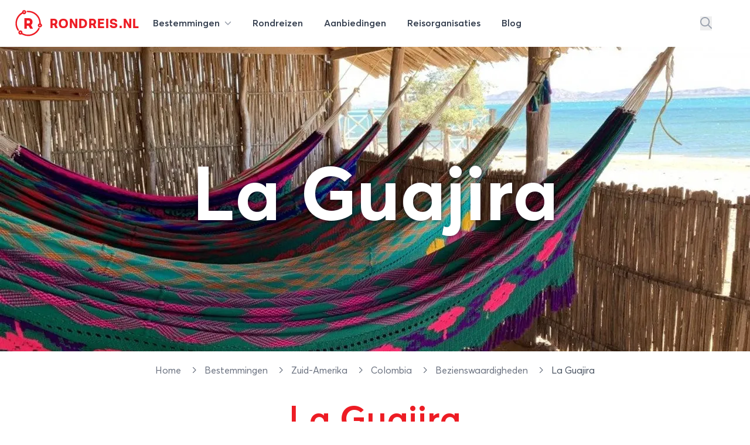

--- FILE ---
content_type: text/html; charset=utf-8
request_url: https://rondreis.nl/rondreis-colombia/la-guajira
body_size: 32071
content:
<!DOCTYPE html>
<html lang="nl">

<head>

    <meta charset="UTF-8"/>
    <meta name="viewport" content="width=device-width, initial-scale=1.0"/>

    <link rel="canonical" href="https://rondreis.nl/rondreis-colombia/la-guajira" />
        <meta
            name="description"
            content="In het uiterste noordoosten van Colombia, aan de Caribische zee, ligt het fascinerende departement La Guajira. Denk aan een ruige kust, waar flamingo&#039;s op garnalen vissen, woestijn met prachtige duinen, harde wind en - het maakt niet uit wanneer je er bent - bloedheet. Daardoor is het niet per se voor iedereen weggeleg"
        />

        
        <meta property="fb:app_id" content="127096094110217" />
        <meta property="og:url" content="https://rondreis.nl/rondreis-colombia/la-guajira" />
        <meta property="og:type" content="article" />
        <meta
            property="og:title"
            content="La Guajira: Het Noordelijkste puntje van Zuid-Amerika"
        />
        <meta property="og:description" content="In het uiterste noordoosten van Colombia, aan de Caribische zee, ligt het fascinerende departement La Guajira. Denk aan een ruige kust, waar flamingo&#039;s op garnalen vissen, woestijn met prachtige duinen, harde wind en - het maakt niet uit wanneer je er bent - bloedheet. Daardoor is het niet per se voor iedereen weggelegd. Het mooie daaraan is dat je de grote toeristenmassa achter je laat en dit ongerepte stuk grotendeels voor jezelf hebt." />
        <meta
            property="og:image"
            content="https://static.rondreis.nl/rondreis-storage-production/media-3849-conversions-la-guajira-xxl-webp/w1800xh1200/eyJidWNrZXQiOiJyb25kcmVpcy1zdG9yYWdlLXByb2R1Y3Rpb24iLCJrZXkiOiJtZWRpYVwvMzg0OVwvY29udmVyc2lvbnNcL2xhLWd1YWppcmEteHhsLndlYnAiLCJlZGl0cyI6eyJyZXNpemUiOnsid2lkdGgiOjE4MDAsImhlaWdodCI6MTIwMH19fQ=="
        />
        <meta property="og:image:width" content="1800" />
        <meta property="og:image:height" content="1200" />

    <title>La Guajira - Bezienswaardigheden Colombia</title>

    <link rel="icon" type="image/png" href="/site/img/favicon-rondreis.png" sizes="16x16">

    <!-- Livewire Styles --><style >[wire\:loading][wire\:loading], [wire\:loading\.delay][wire\:loading\.delay], [wire\:loading\.inline-block][wire\:loading\.inline-block], [wire\:loading\.inline][wire\:loading\.inline], [wire\:loading\.block][wire\:loading\.block], [wire\:loading\.flex][wire\:loading\.flex], [wire\:loading\.table][wire\:loading\.table], [wire\:loading\.grid][wire\:loading\.grid], [wire\:loading\.inline-flex][wire\:loading\.inline-flex] {display: none;}[wire\:loading\.delay\.none][wire\:loading\.delay\.none], [wire\:loading\.delay\.shortest][wire\:loading\.delay\.shortest], [wire\:loading\.delay\.shorter][wire\:loading\.delay\.shorter], [wire\:loading\.delay\.short][wire\:loading\.delay\.short], [wire\:loading\.delay\.default][wire\:loading\.delay\.default], [wire\:loading\.delay\.long][wire\:loading\.delay\.long], [wire\:loading\.delay\.longer][wire\:loading\.delay\.longer], [wire\:loading\.delay\.longest][wire\:loading\.delay\.longest] {display: none;}[wire\:offline][wire\:offline] {display: none;}[wire\:dirty]:not(textarea):not(input):not(select) {display: none;}:root {--livewire-progress-bar-color: #2299dd;}[x-cloak] {display: none !important;}[wire\:cloak] {display: none !important;}dialog#livewire-error::backdrop {background-color: rgba(0, 0, 0, .6);}</style>
    <link rel="preload" as="style" href="https://rondreis.nl/build/assets/app-B832i1YO.css" /><link rel="preload" as="style" href="https://rondreis.nl/build/assets/theme-DWLNbfaA.css" /><link rel="preload" as="style" href="https://rondreis.nl/build/assets/app-BRKXMWAJ.css" /><link rel="modulepreload" as="script" href="https://rondreis.nl/build/assets/app-BFV7lvCy.js" /><link rel="modulepreload" as="script" href="https://rondreis.nl/build/assets/theme.min-THtqprtg.js" /><link rel="modulepreload" as="script" href="https://rondreis.nl/build/assets/algoliasearch.umd-BmYxLYQe.js" /><link rel="modulepreload" as="script" href="https://rondreis.nl/build/assets/_commonjsHelpers-CE1G-McA.js" /><link rel="stylesheet" href="https://rondreis.nl/build/assets/app-B832i1YO.css" data-navigate-track="reload" /><link rel="stylesheet" href="https://rondreis.nl/build/assets/theme-DWLNbfaA.css" data-navigate-track="reload" /><link rel="stylesheet" href="https://rondreis.nl/build/assets/app-BRKXMWAJ.css" data-navigate-track="reload" /><script type="module" src="https://rondreis.nl/build/assets/app-BFV7lvCy.js" data-navigate-track="reload"></script>
    
    

            <script type="application/ld+json">{"@context":"https://schema.org","@type":"Product","name":"Rondreis Colombia met bezoek aan La Guajira","image":"https://static.rondreis.nl/rondreis-storage-production/media-3849-conversions-la-guajira-xxl-webp/w1800xh1200/eyJidWNrZXQiOiJyb25kcmVpcy1zdG9yYWdlLXByb2R1Y3Rpb24iLCJrZXkiOiJtZWRpYVwvMzg0OVwvY29udmVyc2lvbnNcL2xhLWd1YWppcmEteHhsLndlYnAiLCJlZGl0cyI6eyJyZXNpemUiOnsid2lkdGgiOjE4MDAsImhlaWdodCI6MTIwMH19fQ==","aggregateRating":{"@type":"AggregateRating","bestRating":10,"worstRating":1,"ratingValue":8.4,"reviewCount":4},"reviews":[]}</script>
    
    <script>
        window.rondreisVars = {
            'search': {
                'id': 'V1979M2JP3',
                'key': 'd704e5c1c2882d25e740231118157429',
                'index': 'rondreis_searchable_production',
            },
            'initialLoad': true,
            'zoekenboekPage': 'rondreizen'
        }
    </script>

    

    <script>
        window.dataLayer = window.dataLayer || [];
                window.dataLayer.push({"pageCat":"Bestemmingen","pageType":"Bezienswaardigheid"});
            </script>
    <script>
        (function(w,d,s,l,i){w[l]=w[l]||[];w[l].push({'gtm.start': new Date().getTime(),event:'gtm.js'});
        var f=d.getElementsByTagName(s)[0], j=d.createElement(s),dl=l!='dataLayer'?'&l='+l:'';
        j.async=true;j.src= 'https://www.googletagmanager.com/gtm.js?id='+i+dl;f.parentNode.insertBefore(j,f);
        })(window,document,'script','dataLayer','GTM-58FG4K7');
    </script>
<script>
        function gtmPush() {
                    }
        addEventListener("load", gtmPush);
    </script>
    <noscript>
        <iframe
            src="https://www.googletagmanager.com/ns.html?id=GTM-58FG4K7"
            height="0"
            width="0"
            style="display:none;visibility:hidden"
        ></iframe>
    </noscript>
</head>


<body class="bg-white theme-rondreis">

    <div
    x-data="{
            open: false,
            mobileNavOpen: false,
            showSearch: false,
            showSearchInput() {
                this.showSearch = true
                setTimeout(() => {
                    document.querySelector('#top-search-input .aa-Input').focus()
                }, 500)
            }
        }"
    class="z-20 2xl:container w-full bg-white"
>
    <nav id="mainnav" class="max-w-7xl mx-auto py-2 lg:py-4">

        <div class="relative z-20 items-center mx-3 lg:mx-6">

            <div x-show="!showSearch"
                 class="mx-auto flex justify-between items-center"
                 x-transition:enter="transition ease-in-out duration-300"
                 x-transition:enter-start="opacity-0"
                 x-transition:enter-end="opacity-100"
            >

                <div class="flex-shrink-0 mr-3">
                    <a href="https://rondreis.nl"
   class="group flex items-center"
   title="Rondreis.nl"
>
    <span class="block focus:outline-none h-[28px] w-[28px] sm:h-[34px] sm:w-[34px] md:h-[38px] md:w-[38px] xl:h-[48px] xl:w-[48px]">
        <svg
                xmlns="http://www.w3.org/2000/svg" xmlns:xlink="http://www.w3.org/1999/xlink"
                width="100%"
                height="100%"
                viewBox="0, 0, 400,400"
                                class="!visible text-brand "
        >
            <g fill="current">
                <text x="52%" y="69%" text-anchor="middle"
                      class="font-velodroma text-[220px]">R</text>
                <path class="group-hover:animate-spin-slow origin-center"
                      fill="current"
                      d="M138.3 10.4a28.5 28.5 0 00-23.9 25.4l-.5 5.4-7 4.2c-86 50.2-113.2 167.4-58.7 252 5.6 8.6 11.8 10.9 17.6 6.3 5.5-4.3 5.1-9.3-1.3-19.6a159.7 159.7 0 0151.6-220l6.2-3.8 2.2 1.9a30.7 30.7 0 0039.8-2c20.3-20 2.4-54.4-26-49.8m46.3 11.2a10 10 0 00-1.5 15.6l3 3 17.8.6a158.5 158.5 0 01155.3 149l.7 9.3-5 2.3c-28.1 13.2-18.9 55.5 12.2 55.6a29 29 0 0017.8-52.7l-4.2-3.2-1.1-13.7C371.8 91.2 295.2 19.8 199.9 20c-10.3 0-13.3.3-15.3 1.6m-35 11.1c2.7 2.6 3.2 8.3 1 11-5.3 6.3-15.7 3-15.6-5 0-8 8.9-11.6 14.7-6m221.9 188.4c8 4.2 4.4 15.9-5 15.9-1.3 0-3.4-1.1-5-2.6-7-7 1-17.9 10-13.3m-23.2 41.8a24.7 24.7 0 00-5 7c-39.6 79.4-136.1 112.3-213.9 72.8l-9.8-5v-8a29 29 0 00-51.4-19.6c-20.6 23 6.2 59.5 34.1 46.5l4.3-2 12.6 6.3A180.3 180.3 0 00314 339.5c24.7-20 53-60.2 49.8-70.8-2.1-7-10.1-10-15.4-5.8M94.6 322.1c8 4.2 4.4 15.9-5 15.9-1.3 0-3.4-1.1-5-2.6-7-7 1-17.9 10-13.3"/>
            </g>
        </svg>
    </span>

    <div class="font-velodroma text-brand ml-2 md:ml-3 text-[1.1rem] sm:text-[1.4rem] xl:text-[1.4rem] uppercase tracking-tight">
        Rondreis.nl
    </div>

</a>
                </div>

                <div class="lg:hidden">
                    <button type="button"
                            class="text-gray-300 rounded-md p-2 inline-flex items-center justify-center focus:outline-none focus:ring-2 focus:ring-inset focus:ring-indigo-500"
                            @click="mobileNavOpen = true"
                    >
                        <span class="sr-only">Open menu</span>
                        <svg class="svg h-6 w-6" xmlns="http://www.w3.org/2000/svg" viewBox="0 0 448 512"><!--! Font Awesome Pro 6.6.0 by @fontawesome - https://fontawesome.com License - https://fontawesome.com/license (Commercial License) Copyright 2024 Fonticons, Inc. --><path d="M0 88C0 74.7 10.7 64 24 64l400 0c13.3 0 24 10.7 24 24s-10.7 24-24 24L24 112C10.7 112 0 101.3 0 88zM0 248c0-13.3 10.7-24 24-24l400 0c13.3 0 24 10.7 24 24s-10.7 24-24 24L24 272c-13.3 0-24-10.7-24-24zM448 408c0 13.3-10.7 24-24 24L24 432c-13.3 0-24-10.7-24-24s10.7-24 24-24l400 0c13.3 0 24 10.7 24 24z"/></svg>                    </button>
                </div>

                <div class="hidden lg:grow lg:flex lg:items-center lg:justify-between lg:ml-0">

                    <nav class="">
    <div class="flex justify-center space-x-1 lg:space-x-3">

        <div class="relative">
            <a
    
    href="https://rondreis.nl/bestemmingen"
    class="group px-3 py-2 rounded-md inline-flex items-center text-base font-semibold text-gray-700 hover:text-brand focus:outline-none focus:ring-2 focus:ring-offset-2 focus:ring-gray-100" @click.prevent="open = true""
>
        <span class="hidden sm:inline-block">Bestemmingen
                <svg class="svg h-3 w-3 ml-1 text-gray-400" xmlns="http://www.w3.org/2000/svg" viewBox="0 0 512 512"><!--! Font Awesome Pro 6.6.0 by @fontawesome - https://fontawesome.com License - https://fontawesome.com/license (Commercial License) Copyright 2024 Fonticons, Inc. --><path d="M233.4 406.6c12.5 12.5 32.8 12.5 45.3 0l192-192c12.5-12.5 12.5-32.8 0-45.3s-32.8-12.5-45.3 0L256 338.7 86.6 169.4c-12.5-12.5-32.8-12.5-45.3 0s-12.5 32.8 0 45.3l192 192z"/></svg></span>
</a>
        </div>

        <a
    
    href="https://rondreis.nl/rondreizen"
    class="group px-3 py-2 rounded-md inline-flex items-center text-base font-semibold text-gray-700 hover:text-brand focus:outline-none focus:ring-2 focus:ring-offset-2 focus:ring-gray-100""
>
        <span class="hidden sm:inline-block"><span class="hidden lg:inline-block">Rondreizen</span>
            <span class="lg:hidden">Reizen</span></span>
</a>

        <a
    
    href="https://rondreis.nl/aanbiedingen"
    class="group px-3 py-2 rounded-md inline-flex items-center text-base font-semibold text-gray-700 hover:text-brand focus:outline-none focus:ring-2 focus:ring-offset-2 focus:ring-gray-100""
>
        <span class="hidden sm:inline-block"><span>Aanbiedingen</span></span>
</a>

        <a
    
    href="https://rondreis.nl/reisorganisaties"
    class="group px-3 py-2 rounded-md inline-flex items-center text-base font-semibold text-gray-700 hover:text-brand focus:outline-none focus:ring-2 focus:ring-offset-2 focus:ring-gray-100""
>
        <span class="hidden sm:inline-block"><span class="hidden lg:inline-block">Reisorganisaties</span>
            <span class="lg:hidden">Organisaties</span></span>
</a>

        <a
    
    href="https://rondreis.nl/blog"
    class="group px-3 py-2 rounded-md inline-flex items-center text-base font-semibold text-gray-700 hover:text-brand focus:outline-none focus:ring-2 focus:ring-offset-2 focus:ring-gray-100""
>
        <span class="hidden sm:inline-block">Blog</span>
</a>
    </div>
</nav>

                    <div class="flex items-center space-x-5">
                                                    <button
                                @click="showSearchInput"
                                class="text-gray-400 hover:text-brand"
                                aria-label="Zoeken"
                            >
                                <svg class="svg text-inherit h-5 w-5" xmlns="http://www.w3.org/2000/svg" viewBox="0 0 512 512"><!--! Font Awesome Pro 6.6.0 by @fontawesome - https://fontawesome.com License - https://fontawesome.com/license (Commercial License) Copyright 2024 Fonticons, Inc. --><path d="M368 208A160 160 0 1 0 48 208a160 160 0 1 0 320 0zM337.1 371.1C301.7 399.2 256.8 416 208 416C93.1 416 0 322.9 0 208S93.1 0 208 0S416 93.1 416 208c0 48.8-16.8 93.7-44.9 129.1L505 471c9.4 9.4 9.4 24.6 0 33.9s-24.6 9.4-33.9 0L337.1 371.1z"/></svg>                            </button>
                        
                        <div
                            :class="'border-l border-gray-200'"
                            class="ml-10 flex items-center space-x-3 pl-5"
                        >
                                                                                                </div>
                    </div>
                </div>
            </div>
                        <div class="mx-auto flex justify-between items-center" x-show="showSearch" x-transition:enter="transition ease-in-out duration-300" x-transition:enter-start="opacity-0 transform scale-x-0 translate-x-1/2" x-transition:enter-end="opacity-100 transform scale-x-100 translate-x-0" x-cloak=""
        x-cloak
>
    <div class="w-full mx-auto max-w-2xl transform rounded-sm ring-black ring-opacity-5 transition-all">

            <div id="top-search-input"
                   x-ref="searchinput"
                   class="h-12 w-full border-0 bg-gray-100 "
                   placeholder="waar ben je naar op zoek?"
                   x-on:keydown.escape="showSearch = false"
            ></div>

    </div>
    <button
            @click="showSearch = false"
            class="text-gray-400 hover:text-brand"
            aria-label="Stoppen met zoeken"
    >
        <svg class="svg h-5 w-5" xmlns="http://www.w3.org/2000/svg" viewBox="0 0 384 512"><!--! Font Awesome Pro 6.6.0 by @fontawesome - https://fontawesome.com License - https://fontawesome.com/license (Commercial License) Copyright 2024 Fonticons, Inc. --><path d="M345 137c9.4-9.4 9.4-24.6 0-33.9s-24.6-9.4-33.9 0l-119 119L73 103c-9.4-9.4-24.6-9.4-33.9 0s-9.4 24.6 0 33.9l119 119L39 375c-9.4 9.4-9.4 24.6 0 33.9s24.6 9.4 33.9 0l119-119L311 409c9.4 9.4 24.6 9.4 33.9 0s9.4-24.6 0-33.9l-119-119L345 137z"/></svg>    </button>
</div>
                    </div>

        <div x-show="open"
     x-cloak
     class="z-50 hidden md:block absolute mt-4 inset-x-0 transform shadow-lg"
     @click.away="open = false"
     x-transition:enter="transition ease-out duration-200"
     x-transition:enter-start="opacity-0 translate-y-1"
     x-transition:enter-end="opacity-100 translate-y-0"
     x-transition:leave="transition ease-in duration-150"
     x-transition:leave-start="opacity-100 translate-y-0"
     x-transition:leave-end="opacity-0 -translate-y-1">

    <div class="bg-white bg-opacity-100 z-50">
        <div class="max-w-7xl mx-auto grid gap-y-6 px-4 py-6 sm:grid-cols-2 sm:gap-8 sm:px-6 sm:py-8 lg:grid-cols-6 lg:px-8 lg:py-12">

            <div>

        <h3 class="mb-5 font-medium text-brand text-lg hover:underline">
            <a href="/rondreis-europa"
               title="Rondreis Europa">Europa</a>
        </h3>

        <ul>
                            <li>
                    <a href="/rondreis-italie"
                       class="text-gray-800 mb-2 inline-block hover:underline"
                       title="Rondreis Italië"
                    >
                        Italië
                    </a>
                </li>
                            <li>
                    <a href="/rondreis-turkije"
                       class="text-gray-800 mb-2 inline-block hover:underline"
                       title="Rondreis Turkije"
                    >
                        Turkije
                    </a>
                </li>
                            <li>
                    <a href="/rondreis-spanje"
                       class="text-gray-800 mb-2 inline-block hover:underline"
                       title="Rondreis Spanje"
                    >
                        Spanje
                    </a>
                </li>
                            <li>
                    <a href="/rondreis-ijsland"
                       class="text-gray-800 mb-2 inline-block hover:underline"
                       title="Rondreis IJsland"
                    >
                        IJsland
                    </a>
                </li>
                            <li>
                    <a href="/rondreis-griekenland"
                       class="text-gray-800 mb-2 inline-block hover:underline"
                       title="Rondreis Griekenland"
                    >
                        Griekenland
                    </a>
                </li>
                            <li>
                    <a href="/rondreis-zweden"
                       class="text-gray-800 mb-2 inline-block hover:underline"
                       title="Rondreis Zweden"
                    >
                        Zweden
                    </a>
                </li>
                            <li>
                    <a href="/rondreis-finland"
                       class="text-gray-800 mb-2 inline-block hover:underline"
                       title="Rondreis Finland"
                    >
                        Finland
                    </a>
                </li>
                            <li>
                    <a href="/rondreis-frankrijk"
                       class="text-gray-800 mb-2 inline-block hover:underline"
                       title="Rondreis Frankrijk"
                    >
                        Frankrijk
                    </a>
                </li>
            
            <li>
                <a href="/rondreis-europa"
                   class="text-gray-400 mb-2 inline-block hover:underline font-light text-sm"
                   title="Meer bestemmingen in Europa"
                >
                    
                </a>
            </li>
        </ul>

    </div>

            <div>

        <h3 class="mb-5 font-medium text-brand text-lg hover:underline">
            <a href="/rondreis-azie"
               title="Rondreis Azië">Azië</a>
        </h3>

        <ul>
                            <li>
                    <a href="/rondreis-thailand"
                       class="text-gray-800 mb-2 inline-block hover:underline"
                       title="Rondreis Thailand"
                    >
                        Thailand
                    </a>
                </li>
                            <li>
                    <a href="/rondreis-indonesie"
                       class="text-gray-800 mb-2 inline-block hover:underline"
                       title="Rondreis Indonesië"
                    >
                        Indonesië
                    </a>
                </li>
                            <li>
                    <a href="/rondreis-china"
                       class="text-gray-800 mb-2 inline-block hover:underline"
                       title="Rondreis China"
                    >
                        China
                    </a>
                </li>
                            <li>
                    <a href="/rondreis-vietnam"
                       class="text-gray-800 mb-2 inline-block hover:underline"
                       title="Rondreis Vietnam"
                    >
                        Vietnam
                    </a>
                </li>
                            <li>
                    <a href="/rondreis-india"
                       class="text-gray-800 mb-2 inline-block hover:underline"
                       title="Rondreis India"
                    >
                        India
                    </a>
                </li>
                            <li>
                    <a href="/rondreis-maleisie"
                       class="text-gray-800 mb-2 inline-block hover:underline"
                       title="Rondreis Maleisië"
                    >
                        Maleisië
                    </a>
                </li>
                            <li>
                    <a href="/rondreis-cambodja"
                       class="text-gray-800 mb-2 inline-block hover:underline"
                       title="Rondreis Cambodja"
                    >
                        Cambodja
                    </a>
                </li>
                            <li>
                    <a href="/rondreis-japan"
                       class="text-gray-800 mb-2 inline-block hover:underline"
                       title="Rondreis Japan"
                    >
                        Japan
                    </a>
                </li>
            
            <li>
                <a href="/rondreis-azie"
                   class="text-gray-400 mb-2 inline-block hover:underline font-light text-sm"
                   title="Meer bestemmingen in Azië"
                >
                    
                </a>
            </li>
        </ul>

    </div>

            <div>

        <h3 class="mb-5 font-medium text-brand text-lg hover:underline">
            <a href="/rondreis-afrika"
               title="Rondreis Afrika">Afrika</a>
        </h3>

        <ul>
                            <li>
                    <a href="/rondreis-zuid-afrika"
                       class="text-gray-800 mb-2 inline-block hover:underline"
                       title="Rondreis Zuid-Afrika"
                    >
                        Zuid-Afrika
                    </a>
                </li>
                            <li>
                    <a href="/rondreis-marokko"
                       class="text-gray-800 mb-2 inline-block hover:underline"
                       title="Rondreis Marokko"
                    >
                        Marokko
                    </a>
                </li>
                            <li>
                    <a href="/rondreis-namibie"
                       class="text-gray-800 mb-2 inline-block hover:underline"
                       title="Rondreis Namibië"
                    >
                        Namibië
                    </a>
                </li>
                            <li>
                    <a href="/rondreis-tanzania"
                       class="text-gray-800 mb-2 inline-block hover:underline"
                       title="Rondreis Tanzania"
                    >
                        Tanzania
                    </a>
                </li>
                            <li>
                    <a href="/rondreis-kenia"
                       class="text-gray-800 mb-2 inline-block hover:underline"
                       title="Rondreis Kenia"
                    >
                        Kenia
                    </a>
                </li>
                            <li>
                    <a href="/rondreis-botswana"
                       class="text-gray-800 mb-2 inline-block hover:underline"
                       title="Rondreis Botswana"
                    >
                        Botswana
                    </a>
                </li>
                            <li>
                    <a href="/rondreis-egypte"
                       class="text-gray-800 mb-2 inline-block hover:underline"
                       title="Rondreis Egypte"
                    >
                        Egypte
                    </a>
                </li>
                            <li>
                    <a href="/rondreis-ethiopie"
                       class="text-gray-800 mb-2 inline-block hover:underline"
                       title="Rondreis Ethiopië"
                    >
                        Ethiopië
                    </a>
                </li>
            
            <li>
                <a href="/rondreis-afrika"
                   class="text-gray-400 mb-2 inline-block hover:underline font-light text-sm"
                   title="Meer bestemmingen in Afrika"
                >
                    
                </a>
            </li>
        </ul>

    </div>

            <div class="">

                <div>

        <h3 class="mb-5 font-medium text-brand text-lg hover:underline">
            <a href="/rondreis-midden-amerika"
               title="Rondreis Midden-Amerika">Midden-Amerika</a>
        </h3>

        <ul>
                            <li>
                    <a href="/rondreis-costa-rica"
                       class="text-gray-800 mb-2 inline-block hover:underline"
                       title="Rondreis Costa Rica"
                    >
                        Costa Rica
                    </a>
                </li>
                            <li>
                    <a href="/rondreis-guatemala"
                       class="text-gray-800 mb-2 inline-block hover:underline"
                       title="Rondreis Guatemala"
                    >
                        Guatemala
                    </a>
                </li>
            
            <li>
                <a href="/rondreis-midden-amerika"
                   class="text-gray-400 mb-2 inline-block hover:underline font-light text-sm"
                   title="Meer bestemmingen in Midden-Amerika"
                >
                    
                </a>
            </li>
        </ul>

    </div>

                <div class="mt-4">
                    <div>

        <h3 class="mb-5 font-medium text-brand text-lg hover:underline">
            <a href="/rondreis-midden-oosten"
               title="Rondreis Midden-Oosten">Midden-Oosten</a>
        </h3>

        <ul>
                            <li>
                    <a href="/rondreis-israel"
                       class="text-gray-800 mb-2 inline-block hover:underline"
                       title="Rondreis Israël"
                    >
                        Israël
                    </a>
                </li>
                            <li>
                    <a href="/rondreis-jordanie"
                       class="text-gray-800 mb-2 inline-block hover:underline"
                       title="Rondreis Jordanie"
                    >
                        Jordanie
                    </a>
                </li>
                            <li>
                    <a href="/rondreis-egypte"
                       class="text-gray-800 mb-2 inline-block hover:underline"
                       title="Rondreis Egypte"
                    >
                        Egypte
                    </a>
                </li>
            
            <li>
                <a href="/rondreis-midden-oosten"
                   class="text-gray-400 mb-2 inline-block hover:underline font-light text-sm"
                   title="Meer bestemmingen in Midden-Oosten"
                >
                    
                </a>
            </li>
        </ul>

    </div>
                </div>

            </div>

            <div class="">
                <div>

        <h3 class="mb-5 font-medium text-brand text-lg hover:underline">
            <a href="/rondreis-noord-amerika"
               title="Rondreis Noord-Amerika">Noord-Amerika</a>
        </h3>

        <ul>
                            <li>
                    <a href="/rondreis-verenigde-staten"
                       class="text-gray-800 mb-2 inline-block hover:underline"
                       title="Rondreis Verenigde staten"
                    >
                        Verenigde staten
                    </a>
                </li>
                            <li>
                    <a href="/rondreis-canada"
                       class="text-gray-800 mb-2 inline-block hover:underline"
                       title="Rondreis Canada"
                    >
                        Canada
                    </a>
                </li>
                            <li>
                    <a href="/rondreis-mexico"
                       class="text-gray-800 mb-2 inline-block hover:underline"
                       title="Rondreis Mexico"
                    >
                        Mexico
                    </a>
                </li>
            
            <li>
                <a href="/rondreis-noord-amerika"
                   class="text-gray-400 mb-2 inline-block hover:underline font-light text-sm"
                   title="Meer bestemmingen in Noord-Amerika"
                >
                    
                </a>
            </li>
        </ul>

    </div>

                <div class="mt-4">
                    <div>

        <h3 class="mb-5 font-medium text-brand text-lg hover:underline">
            <a href="/rondreis-oceanie"
               title="Rondreis Oceanië">Oceanië</a>
        </h3>

        <ul>
                            <li>
                    <a href="/rondreis-nieuw-zeeland"
                       class="text-gray-800 mb-2 inline-block hover:underline"
                       title="Rondreis Nieuw-Zeeland"
                    >
                        Nieuw-Zeeland
                    </a>
                </li>
                            <li>
                    <a href="/rondreis-australie"
                       class="text-gray-800 mb-2 inline-block hover:underline"
                       title="Rondreis Australië"
                    >
                        Australië
                    </a>
                </li>
            
            <li>
                <a href="/rondreis-oceanie"
                   class="text-gray-400 mb-2 inline-block hover:underline font-light text-sm"
                   title="Meer bestemmingen in Oceanië"
                >
                    
                </a>
            </li>
        </ul>

    </div>
                </div>

            </div>

            <div class="">
                <div>

        <h3 class="mb-5 font-medium text-brand text-lg hover:underline">
            <a href="/rondreis-zuid-amerika"
               title="Rondreis Zuid-Amerika">Zuid-Amerika</a>
        </h3>

        <ul>
                            <li>
                    <a href="/rondreis-peru"
                       class="text-gray-800 mb-2 inline-block hover:underline"
                       title="Rondreis Peru"
                    >
                        Peru
                    </a>
                </li>
                            <li>
                    <a href="/rondreis-argentinie"
                       class="text-gray-800 mb-2 inline-block hover:underline"
                       title="Rondreis Argentinië"
                    >
                        Argentinië
                    </a>
                </li>
                            <li>
                    <a href="/rondreis-brazilie"
                       class="text-gray-800 mb-2 inline-block hover:underline"
                       title="Rondreis Brazilië"
                    >
                        Brazilië
                    </a>
                </li>
                            <li>
                    <a href="/rondreis-ecuador"
                       class="text-gray-800 mb-2 inline-block hover:underline"
                       title="Rondreis Ecuador"
                    >
                        Ecuador
                    </a>
                </li>
                            <li>
                    <a href="/rondreis-suriname"
                       class="text-gray-800 mb-2 inline-block hover:underline"
                       title="Rondreis Suriname"
                    >
                        Suriname
                    </a>
                </li>
                            <li>
                    <a href="/rondreis-chili"
                       class="text-gray-800 mb-2 inline-block hover:underline"
                       title="Rondreis Chili"
                    >
                        Chili
                    </a>
                </li>
                            <li>
                    <a href="/rondreis-bolivia"
                       class="text-gray-800 mb-2 inline-block hover:underline"
                       title="Rondreis Bolivia"
                    >
                        Bolivia
                    </a>
                </li>
                            <li>
                    <a href="/rondreis-colombia"
                       class="text-gray-800 mb-2 inline-block hover:underline"
                       title="Rondreis Colombia"
                    >
                        Colombia
                    </a>
                </li>
            
            <li>
                <a href="/rondreis-zuid-amerika"
                   class="text-gray-400 mb-2 inline-block hover:underline font-light text-sm"
                   title="Meer bestemmingen in Zuid-Amerika"
                >
                    
                </a>
            </li>
        </ul>

    </div>
            </div>

        </div>
    </div>
    <div class="bg-gray-50">

        <div class="max-w-7xl mx-auto space-y-6 px-4 py-5 sm:flex sm:space-y-0 sm:space-x-10 sm:px-6 lg:px-8">
            <div class="flow-root">
                <a href="https://rondreis.nl/bestemmingen"
                   class="-m-3 p-3 flex items-center rounded-md text-base font-medium text-gray-900 hover:bg-gray-100">
                    <svg class="svg text-gray-500 h-5 w-5" xmlns="http://www.w3.org/2000/svg" viewBox="0 0 448 512"><!--! Font Awesome Pro 6.6.0 by @fontawesome - https://fontawesome.com License - https://fontawesome.com/license (Commercial License) Copyright 2024 Fonticons, Inc. --><path d="M15 367c-9.4 9.4-9.4 24.6 0 33.9s24.6 9.4 33.9 0l18.5-18.5c34.3 27.7 74.9 43.8 116.5 48.3l0 33.3-96 0c-13.3 0-24 10.7-24 24s10.7 24 24 24l240 0c13.3 0 24-10.7 24-24s-10.7-24-24-24l-96 0 0-33.3c49.1-5.3 96.8-26.7 134.4-64.3c81.7-81.7 87.1-211 16.1-298.9L401 49c9.4-9.4 9.4-24.6 0-33.9s-24.6-9.4-33.9 0L332.5 49.6c-9.4 9.4-9.4 24.6 0 33.9c68.7 68.7 68.7 180.2 0 248.9s-180.2 68.7-248.9 0c-9.4-9.4-24.6-9.4-33.9 0L15 367zm97-159a96 96 0 1 1 192 0 96 96 0 1 1 -192 0zm240 0A144 144 0 1 0 64 208a144 144 0 1 0 288 0z"/></svg>                    <span class="ml-3">Alle rondreis bestemmingen</span>
                </a>
            </div>

            <div class="flow-root">
                <a href="https://rondreis.nl/rondreis-europa"
                   class="-m-3 p-3 flex items-center rounded-md text-base font-medium text-gray-900 hover:bg-gray-100">
                    <svg class="svg text-gray-500 h-5 w-5" xmlns="http://www.w3.org/2000/svg" viewBox="0 0 448 512"><!--! Font Awesome Pro 6.6.0 by @fontawesome - https://fontawesome.com License - https://fontawesome.com/license (Commercial License) Copyright 2024 Fonticons, Inc. --><path d="M48 24C48 10.7 37.3 0 24 0S0 10.7 0 24L0 64 0 350.5 0 400l0 88c0 13.3 10.7 24 24 24s24-10.7 24-24l0-100 80.3-20.1c41.1-10.3 84.6-5.5 122.5 13.4c44.2 22.1 95.5 24.8 141.7 7.4l34.7-13c12.5-4.7 20.8-16.6 20.8-30l0-279.7c0-23-24.2-38-44.8-27.7l-9.6 4.8c-46.3 23.2-100.8 23.2-147.1 0c-35.1-17.6-75.4-22-113.5-12.5L48 52l0-28zm0 77.5l96.6-24.2c27-6.7 55.5-3.6 80.4 8.8c54.9 27.4 118.7 29.7 175 6.8l0 241.8-24.4 9.1c-33.7 12.6-71.2 10.7-103.4-5.4c-48.2-24.1-103.3-30.1-155.6-17.1L48 338.5l0-237z"/></svg>                    <span class="ml-3">Alle bestemmingen in europa</span>
                </a>
            </div>

            <div class="flow-root">
                <a href="https://rondreis.nl/rondreis-azie"
                   class="-m-3 p-3 flex items-center rounded-md text-base font-medium text-gray-900 hover:bg-gray-100">
                    <svg class="svg text-gray-500 h-5 w-5" xmlns="http://www.w3.org/2000/svg" viewBox="0 0 448 512"><!--! Font Awesome Pro 6.6.0 by @fontawesome - https://fontawesome.com License - https://fontawesome.com/license (Commercial License) Copyright 2024 Fonticons, Inc. --><path d="M48 24C48 10.7 37.3 0 24 0S0 10.7 0 24L0 64 0 350.5 0 400l0 88c0 13.3 10.7 24 24 24s24-10.7 24-24l0-100 80.3-20.1c41.1-10.3 84.6-5.5 122.5 13.4c44.2 22.1 95.5 24.8 141.7 7.4l34.7-13c12.5-4.7 20.8-16.6 20.8-30l0-279.7c0-23-24.2-38-44.8-27.7l-9.6 4.8c-46.3 23.2-100.8 23.2-147.1 0c-35.1-17.6-75.4-22-113.5-12.5L48 52l0-28zm0 77.5l96.6-24.2c27-6.7 55.5-3.6 80.4 8.8c54.9 27.4 118.7 29.7 175 6.8l0 241.8-24.4 9.1c-33.7 12.6-71.2 10.7-103.4-5.4c-48.2-24.1-103.3-30.1-155.6-17.1L48 338.5l0-237z"/></svg>                    <span class="ml-3">Alle bestemmingen in Azie</span>
                </a>
            </div>
        </div>
    </div>
</div>

    </nav>

    <div x-cloak x-show="mobileNavOpen" @click.away="mobileNavOpen = false"
    class="absolute z-30 top-0 inset-x-0 p-2 transition transform origin-top-right lg:hidden"
    x-transition:enter="duration-200 ease-out" x-transition:enter-start="opacity-0 scale-95"
    x-transition:enter-end="opacity-100 scale-100" x-transition:leave="duration-100 ease-in"
    x-transition:leave-start="opacity-100 scale-100" x-transition:leave-end="opacity-0 scale-95">
    <div
        class="rounded-lg shadow-lg ring-1 ring-black ring-opacity-5 bg-white">
        <div class="pt-5 pb-6 px-5 sm:pb-8">

            
            <div class="flex items-center justify-between">
                <div class="flex-shrink-0 mr-3">
                    <a href="https://rondreis.nl"
   class="group flex items-center"
   title="Rondreis.nl"
>
    <span class="block focus:outline-none h-[28px] w-[28px] sm:h-[34px] sm:w-[34px] md:h-[38px] md:w-[38px] xl:h-[48px] xl:w-[48px]">
        <svg
                xmlns="http://www.w3.org/2000/svg" xmlns:xlink="http://www.w3.org/1999/xlink"
                width="100%"
                height="100%"
                viewBox="0, 0, 400,400"
                                class="!visible text-brand "
        >
            <g fill="current">
                <text x="52%" y="69%" text-anchor="middle"
                      class="font-velodroma text-[220px]">R</text>
                <path class="group-hover:animate-spin-slow origin-center"
                      fill="current"
                      d="M138.3 10.4a28.5 28.5 0 00-23.9 25.4l-.5 5.4-7 4.2c-86 50.2-113.2 167.4-58.7 252 5.6 8.6 11.8 10.9 17.6 6.3 5.5-4.3 5.1-9.3-1.3-19.6a159.7 159.7 0 0151.6-220l6.2-3.8 2.2 1.9a30.7 30.7 0 0039.8-2c20.3-20 2.4-54.4-26-49.8m46.3 11.2a10 10 0 00-1.5 15.6l3 3 17.8.6a158.5 158.5 0 01155.3 149l.7 9.3-5 2.3c-28.1 13.2-18.9 55.5 12.2 55.6a29 29 0 0017.8-52.7l-4.2-3.2-1.1-13.7C371.8 91.2 295.2 19.8 199.9 20c-10.3 0-13.3.3-15.3 1.6m-35 11.1c2.7 2.6 3.2 8.3 1 11-5.3 6.3-15.7 3-15.6-5 0-8 8.9-11.6 14.7-6m221.9 188.4c8 4.2 4.4 15.9-5 15.9-1.3 0-3.4-1.1-5-2.6-7-7 1-17.9 10-13.3m-23.2 41.8a24.7 24.7 0 00-5 7c-39.6 79.4-136.1 112.3-213.9 72.8l-9.8-5v-8a29 29 0 00-51.4-19.6c-20.6 23 6.2 59.5 34.1 46.5l4.3-2 12.6 6.3A180.3 180.3 0 00314 339.5c24.7-20 53-60.2 49.8-70.8-2.1-7-10.1-10-15.4-5.8M94.6 322.1c8 4.2 4.4 15.9-5 15.9-1.3 0-3.4-1.1-5-2.6-7-7 1-17.9 10-13.3"/>
            </g>
        </svg>
    </span>

    <div class="font-velodroma text-brand ml-2 md:ml-3 text-[1.1rem] sm:text-[1.4rem] xl:text-[1.4rem] uppercase tracking-tight">
        Rondreis.nl
    </div>

</a>
                </div>
                <div class="-mr-2">
                    <button @click="mobileNavOpen = false" type="button"
                        class="bg-white rounded-md p-2 inline-flex items-center justify-center text-gray-400 hover:text-gray-500 hover:bg-gray-100 focus:outline-none focus:ring-2 focus:ring-inset focus:ring-indigo-500">
                        <span class="sr-only">Close menu</span>
                        <svg class="svg h-5 w-5 text-gray-300" xmlns="http://www.w3.org/2000/svg" viewBox="0 0 384 512"><!--! Font Awesome Pro 6.6.0 by @fontawesome - https://fontawesome.com License - https://fontawesome.com/license (Commercial License) Copyright 2024 Fonticons, Inc. --><path d="M345 137c9.4-9.4 9.4-24.6 0-33.9s-24.6-9.4-33.9 0l-119 119L73 103c-9.4-9.4-24.6-9.4-33.9 0s-9.4 24.6 0 33.9l119 119L39 375c-9.4 9.4-9.4 24.6 0 33.9s24.6 9.4 33.9 0l119-119L311 409c9.4 9.4 24.6 9.4 33.9 0s9.4-24.6 0-33.9l-119-119L345 137z"/></svg>                    </button>
                </div>
            </div>


            <div class="mt-6">
                <nav class="">
                    <div class="grid gap-7 sm:grid-cols-2 sm:gap-y-8 sm:gap-x-4">

                        <a href="https://rondreis.nl/bestemmingen" class="-m-3 flex items-center p-3  border-b border-t border-gray-100">
                            <svg class="svg h5 w-5 text-brand" xmlns="http://www.w3.org/2000/svg" viewBox="0 0 448 512"><!--! Font Awesome Pro 6.6.0 by @fontawesome - https://fontawesome.com License - https://fontawesome.com/license (Commercial License) Copyright 2024 Fonticons, Inc. --><path d="M48 24C48 10.7 37.3 0 24 0S0 10.7 0 24L0 64 0 350.5 0 400l0 88c0 13.3 10.7 24 24 24s24-10.7 24-24l0-100 80.3-20.1c41.1-10.3 84.6-5.5 122.5 13.4c44.2 22.1 95.5 24.8 141.7 7.4l34.7-13c12.5-4.7 20.8-16.6 20.8-30l0-279.7c0-23-24.2-38-44.8-27.7l-9.6 4.8c-46.3 23.2-100.8 23.2-147.1 0c-35.1-17.6-75.4-22-113.5-12.5L48 52l0-28zm0 77.5l96.6-24.2c27-6.7 55.5-3.6 80.4 8.8c54.9 27.4 118.7 29.7 175 6.8l0 241.8-24.4 9.1c-33.7 12.6-71.2 10.7-103.4-5.4c-48.2-24.1-103.3-30.1-155.6-17.1L48 338.5l0-237z"/></svg>                            <div class="ml-4 text-lg font-medium tracking-wider text-gray-900">
                                Bestemmingen
                            </div>
                        </a>

                        <a href="https://rondreis.nl/rondreizen" class="-m-3 flex items-center p-3  border-b border-gray-100">
                            <svg class="svg h5 w-5 text-brand" xmlns="http://www.w3.org/2000/svg" viewBox="0 0 512 512"><!--! Font Awesome Pro 6.6.0 by @fontawesome - https://fontawesome.com License - https://fontawesome.com/license (Commercial License) Copyright 2024 Fonticons, Inc. --><path d="M176 56l0 40 160 0 0-40c0-4.4-3.6-8-8-8L184 48c-4.4 0-8 3.6-8 8zM128 96l0-40c0-30.9 25.1-56 56-56L328 0c30.9 0 56 25.1 56 56l0 40 64 0c35.3 0 64 28.7 64 64l0 256c0 35.3-28.7 64-64 64L64 480c-35.3 0-64-28.7-64-64L0 160c0-35.3 28.7-64 64-64l64 0zm232 48l-208 0-8 0 0 288 224 0 0-288-8 0zM64 144c-8.8 0-16 7.2-16 16l0 256c0 8.8 7.2 16 16 16l32 0 0-288-32 0zM448 432c8.8 0 16-7.2 16-16l0-256c0-8.8-7.2-16-16-16l-32 0 0 288 32 0z"/></svg>                            <div class="ml-4 text-lg font-medium tracking-wider text-gray-900">
                                Rondreizen
                            </div>
                        </a>

                        <a href="https://rondreis.nl/reisorganisaties" class="-m-3 flex items-center p-3  border-b border-gray-100">
                            <svg class="svg h5 w-5 text-brand" xmlns="http://www.w3.org/2000/svg" viewBox="0 0 448 512"><!--! Font Awesome Pro 6.6.0 by @fontawesome - https://fontawesome.com License - https://fontawesome.com/license (Commercial License) Copyright 2024 Fonticons, Inc. --><path d="M197.5 32c17 0 33.3 6.7 45.3 18.7l176 176c25 25 25 65.5 0 90.5L285.3 450.7c-25 25-65.5 25-90.5 0l-176-176C6.7 262.7 0 246.5 0 229.5L0 80C0 53.5 21.5 32 48 32l149.5 0zM48 229.5c0 4.2 1.7 8.3 4.7 11.3l176 176c6.2 6.2 16.4 6.2 22.6 0L384.8 283.3c6.2-6.2 6.2-16.4 0-22.6l-176-176c-3-3-7.1-4.7-11.3-4.7L48 80l0 149.5zM112 112a32 32 0 1 1 0 64 32 32 0 1 1 0-64z"/></svg>                            <div class="ml-4 text-lg font-medium tracking-wider text-gray-900">
                                Reisorganisaties
                            </div>
                        </a>

                        <a href="https://rondreis.nl/aanbiedingen" class="-m-3 flex items-center p-3  border-b border-gray-100">
                            <svg class="svg h5 w-5 text-brand" xmlns="http://www.w3.org/2000/svg" viewBox="0 0 512 512"><!--! Font Awesome Pro 6.6.0 by @fontawesome - https://fontawesome.com License - https://fontawesome.com/license (Commercial License) Copyright 2024 Fonticons, Inc. --><path d="M200.3 81.5C210.9 61.5 231.9 48 256 48s45.1 13.5 55.7 33.5C317.1 91.7 329 96.6 340 93.2c21.6-6.6 46.1-1.4 63.1 15.7s22.3 41.5 15.7 63.1c-3.4 11 1.5 22.9 11.7 28.2c20 10.6 33.5 31.6 33.5 55.7s-13.5 45.1-33.5 55.7c-10.2 5.4-15.1 17.2-11.7 28.2c6.6 21.6 1.4 46.1-15.7 63.1s-41.5 22.3-63.1 15.7c-11-3.4-22.9 1.5-28.2 11.7c-10.6 20-31.6 33.5-55.7 33.5s-45.1-13.5-55.7-33.5c-5.4-10.2-17.2-15.1-28.2-11.7c-21.6 6.6-46.1 1.4-63.1-15.7S86.6 361.6 93.2 340c3.4-11-1.5-22.9-11.7-28.2C61.5 301.1 48 280.1 48 256s13.5-45.1 33.5-55.7C91.7 194.9 96.6 183 93.2 172c-6.6-21.6-1.4-46.1 15.7-63.1S150.4 86.6 172 93.2c11 3.4 22.9-1.5 28.2-11.7zM256 0c-35.9 0-67.8 17-88.1 43.4c-33-4.3-67.6 6.2-93 31.6s-35.9 60-31.6 93C17 188.2 0 220.1 0 256s17 67.8 43.4 88.1c-4.3 33 6.2 67.6 31.6 93s60 35.9 93 31.6C188.2 495 220.1 512 256 512s67.8-17 88.1-43.4c33 4.3 67.6-6.2 93-31.6s35.9-60 31.6-93C495 323.8 512 291.9 512 256s-17-67.8-43.4-88.1c4.3-33-6.2-67.6-31.6-93s-60-35.9-93-31.6C323.8 17 291.9 0 256 0zm20.9 140.4c0-11-9-20-20-20s-20 9-20 20l0 17.4c-8.8 1.8-17.7 4.8-25.7 9.6c-15 8.9-27.7 24.4-27.6 46.9c.1 21.5 12.6 35.1 26.3 43.4c11.9 7.2 27 11.7 39.1 15.4l1.9 .6c13.9 4.2 24.4 7.6 31.7 12.2c6.1 3.8 7.5 6.8 7.6 11c.1 6.5-2.5 10.4-7.6 13.6c-6 3.7-15.2 5.9-25.1 5.6c-12.7-.4-24.6-4.4-39.7-9.6c0 0 0 0 0 0s0 0 0 0s0 0 0 0s0 0 0 0c-2.6-.9-5.2-1.8-8-2.7c-10.5-3.5-21.8 2.2-25.3 12.6s2.2 21.8 12.6 25.3c2.2 .7 4.5 1.5 6.8 2.3c9.7 3.3 20.9 7.2 32.8 9.6l0 18c0 11 9 20 20 20s20-9 20-20l0-17.1c9.3-1.7 18.6-4.9 26.8-10.1c15.3-9.5 26.8-25.7 26.5-48.1c-.3-21.6-12.4-35.6-26.3-44.3c-12.5-7.9-28.3-12.6-40.8-16.4l-.6-.2c-14.1-4.3-24.6-7.5-31.9-11.9c-6.2-3.7-7-6.3-7-9.3c0-5.1 2.1-8.8 7.9-12.3c6.5-3.8 16-6 25-5.8c10.9 .2 22.9 2.6 35.2 5.8c10.7 2.8 21.6-3.5 24.5-14.2s-3.5-21.6-14.2-24.5c-7.8-2.1-16.3-4.1-25.1-5.4l0-17.3z"/></svg>                            <div class="ml-4 text-lg font-medium tracking-wider text-gray-900">
                                Aanbiedingen
                            </div>
                        </a>

                        <a href="https://rondreis.nl/blog" class="-m-3 flex items-center p-3  border-b border-gray-100">
                            <svg class="svg h5 w-5 text-brand" xmlns="http://www.w3.org/2000/svg" viewBox="0 0 512 512"><!--! Font Awesome Pro 6.6.0 by @fontawesome - https://fontawesome.com License - https://fontawesome.com/license (Commercial License) Copyright 2024 Fonticons, Inc. --><path d="M168 80c-13.3 0-24 10.7-24 24l0 304c0 8.4-1.4 16.5-4.1 24L440 432c13.3 0 24-10.7 24-24l0-304c0-13.3-10.7-24-24-24L168 80zM72 480c-39.8 0-72-32.2-72-72L0 112C0 98.7 10.7 88 24 88s24 10.7 24 24l0 296c0 13.3 10.7 24 24 24s24-10.7 24-24l0-304c0-39.8 32.2-72 72-72l272 0c39.8 0 72 32.2 72 72l0 304c0 39.8-32.2 72-72 72L72 480zM176 136c0-13.3 10.7-24 24-24l96 0c13.3 0 24 10.7 24 24l0 80c0 13.3-10.7 24-24 24l-96 0c-13.3 0-24-10.7-24-24l0-80zm200-24l32 0c13.3 0 24 10.7 24 24s-10.7 24-24 24l-32 0c-13.3 0-24-10.7-24-24s10.7-24 24-24zm0 80l32 0c13.3 0 24 10.7 24 24s-10.7 24-24 24l-32 0c-13.3 0-24-10.7-24-24s10.7-24 24-24zM200 272l208 0c13.3 0 24 10.7 24 24s-10.7 24-24 24l-208 0c-13.3 0-24-10.7-24-24s10.7-24 24-24zm0 80l208 0c13.3 0 24 10.7 24 24s-10.7 24-24 24l-208 0c-13.3 0-24-10.7-24-24s10.7-24 24-24z"/></svg>                            <div class="ml-4 text-lg font-medium tracking-wider text-gray-900">
                                Blog
                            </div>
                        </a>
                    </div>

                </nav>
            </div>
        </div>
        <div class="py-2 px-5">
            <div >
                <div class="pb-4 border-gray-200 md:flex md:items-center md:justify-between">
                    <div class="flex space-x-6 md:order-2">
            <a href="https://www.facebook.com/Rondreis.nl"
           target="_blank"
           class="text-gray-400 hover:text-gray-500"
        >
            <span class="sr-only">Facebook</span>
            <svg class="h-6 w-6" fill="currentColor" viewBox="0 0 24 24"
                 aria-hidden="true">
                <path fill-rule="evenodd"
                      d="M22 12c0-5.523-4.477-10-10-10S2 6.477 2 12c0 4.991 3.657 9.128 8.438 9.878v-6.987h-2.54V12h2.54V9.797c0-2.506 1.492-3.89 3.777-3.89 1.094 0 2.238.195 2.238.195v2.46h-1.26c-1.243 0-1.63.771-1.63 1.562V12h2.773l-.443 2.89h-2.33v6.988C18.343 21.128 22 16.991 22 12z"
                      clip-rule="evenodd"/>
            </svg>
        </a>
    
            <a href="https://instagram.com/rondreis_nl/"
           target="_blank"
           class="text-gray-400 hover:text-gray-500"
        >
            <span class="sr-only">Instagram</span>
            <svg class="h-6 w-6" fill="currentColor" viewBox="0 0 24 24"
                 aria-hidden="true">
                <path fill-rule="evenodd"
                      d="M12.315 2c2.43 0 2.784.013 3.808.06 1.064.049 1.791.218 2.427.465a4.902 4.902 0 011.772 1.153 4.902 4.902 0 011.153 1.772c.247.636.416 1.363.465 2.427.048 1.067.06 1.407.06 4.123v.08c0 2.643-.012 2.987-.06 4.043-.049 1.064-.218 1.791-.465 2.427a4.902 4.902 0 01-1.153 1.772 4.902 4.902 0 01-1.772 1.153c-.636.247-1.363.416-2.427.465-1.067.048-1.407.06-4.123.06h-.08c-2.643 0-2.987-.012-4.043-.06-1.064-.049-1.791-.218-2.427-.465a4.902 4.902 0 01-1.772-1.153 4.902 4.902 0 01-1.153-1.772c-.247-.636-.416-1.363-.465-2.427-.047-1.024-.06-1.379-.06-3.808v-.63c0-2.43.013-2.784.06-3.808.049-1.064.218-1.791.465-2.427a4.902 4.902 0 011.153-1.772A4.902 4.902 0 015.45 2.525c.636-.247 1.363-.416 2.427-.465C8.901 2.013 9.256 2 11.685 2h.63zm-.081 1.802h-.468c-2.456 0-2.784.011-3.807.058-.975.045-1.504.207-1.857.344-.467.182-.8.398-1.15.748-.35.35-.566.683-.748 1.15-.137.353-.3.882-.344 1.857-.047 1.023-.058 1.351-.058 3.807v.468c0 2.456.011 2.784.058 3.807.045.975.207 1.504.344 1.857.182.466.399.8.748 1.15.35.35.683.566 1.15.748.353.137.882.3 1.857.344 1.054.048 1.37.058 4.041.058h.08c2.597 0 2.917-.01 3.96-.058.976-.045 1.505-.207 1.858-.344.466-.182.8-.398 1.15-.748.35-.35.566-.683.748-1.15.137-.353.3-.882.344-1.857.048-1.055.058-1.37.058-4.041v-.08c0-2.597-.01-2.917-.058-3.96-.045-.976-.207-1.505-.344-1.858a3.097 3.097 0 00-.748-1.15 3.098 3.098 0 00-1.15-.748c-.353-.137-.882-.3-1.857-.344-1.023-.047-1.351-.058-3.807-.058zM12 6.865a5.135 5.135 0 110 10.27 5.135 5.135 0 010-10.27zm0 1.802a3.333 3.333 0 100 6.666 3.333 3.333 0 000-6.666zm5.338-3.205a1.2 1.2 0 110 2.4 1.2 1.2 0 010-2.4z"
                      clip-rule="evenodd"/>
            </svg>
        </a>
    
            <a href="https://x.com/Rondreis_nl"
           target="_blank"
           class="text-gray-400 hover:text-gray-500"
        >
            <span class="sr-only">Twitter</span>
            <svg class="h-6 w-6" fill="currentColor" viewBox="0 0 24 24"
                 aria-hidden="true">
                <path d="M8.29 20.251c7.547 0 11.675-6.253 11.675-11.675 0-.178 0-.355-.012-.53A8.348 8.348 0 0022 5.92a8.19 8.19 0 01-2.357.646 4.118 4.118 0 001.804-2.27 8.224 8.224 0 01-2.605.996 4.107 4.107 0 00-6.993 3.743 11.65 11.65 0 01-8.457-4.287 4.106 4.106 0 001.27 5.477A4.072 4.072 0 012.8 9.713v.052a4.105 4.105 0 003.292 4.022 4.095 4.095 0 01-1.853.07 4.108 4.108 0 003.834 2.85A8.233 8.233 0 012 18.407a11.616 11.616 0 006.29 1.84"/>
            </svg>
        </a>
    
            <a href="https://www.pinterest.com/rondreizen/"
           target="_blank"
           class="text-gray-400 hover:text-gray-500"
        >
            <span class="sr-only">Pinterest</span>
            <svg class="h-6 w-6" fill="currentColor" viewBox="0 0 24 24"
                 aria-hidden="true">
                <path fill-rule="evenodd"
                      d="M8.49 19.191c.024-.336.072-.671.144-1.001.063-.295.254-1.13.534-2.34l.007-.03.387-1.668c.079-.34.14-.604.181-.692a3.46 3.46 0 0 1-.284-1.423c0-1.337.756-2.373 1.736-2.373.36-.006.704.15.942.426.238.275.348.644.302.996 0 .453-.085.798-.453 2.035-.071.238-.12.404-.166.571-.051.188-.095.358-.132.522-.096.386-.008.797.237 1.106a1.2 1.2 0 0 0 1.006.456c1.492 0 2.6-1.985 2.6-4.548 0-1.97-1.29-3.274-3.432-3.274A3.878 3.878 0 0 0 9.2 9.1a4.13 4.13 0 0 0-1.195 2.961 2.553 2.553 0 0 0 .512 1.644c.181.14.25.383.175.59-.041.168-.14.552-.176.68a.41.41 0 0 1-.216.297.388.388 0 0 1-.355.002c-1.16-.479-1.796-1.778-1.796-3.44 0-2.985 2.491-5.584 6.192-5.584 3.135 0 5.481 2.329 5.481 5.14 0 3.532-1.932 6.104-4.69 6.104a2.508 2.508 0 0 1-2.046-.959l-.043.177-.207.852-.002.007c-.146.6-.248 1.017-.288 1.174-.106.355-.24.703-.4 1.04a8 8 0 1 0-1.656-.593zM12 22C6.477 22 2 17.523 2 12S6.477 2 12 2s10 4.477 10 10-4.477 10-10 10z"
                      clip-rule="evenodd"/>
            </svg>
        </a>
    
</div>
                </div>
            </div>
        </div>
    </div>
</div>
</div>

<div>
    <div class="bg-gray-50">
        <div id="topimg" class="relative w-full mx-auto max-w-10xl overflow-hidden">

                            <div class="flex absolute h-full items-center justify-center w-full">
                    <h2
    class="text-center text-white text-6xl sm:text-9xl font-bold text-shadow-lg opacity-100"
>
    La Guajira
</h2>
                </div>
            
            <img
                class="w-full mx-auto object-cover lozad min-h-[240px] sm:min-h-[320px] md:min-h-[360px] lg:min-h-[400px] max-h-[300px] sm:max-h-[520px]"
                src="https://static.rondreis.nl/rondreis-storage-production/media-3849-conversions-la-guajira-xxl-webp/w160-blurred/eyJidWNrZXQiOiJyb25kcmVpcy1zdG9yYWdlLXByb2R1Y3Rpb24iLCJrZXkiOiJtZWRpYVwvMzg0OVwvY29udmVyc2lvbnNcL2xhLWd1YWppcmEteHhsLndlYnAiLCJlZGl0cyI6eyJyZXNpemUiOnsid2lkdGgiOjE2MH0sImJsdXIiOjJ9fQ=="
                data-srcset="
                            https://static.rondreis.nl/rondreis-storage-production/media-3849-conversions-la-guajira-xxl-webp/w320/eyJidWNrZXQiOiJyb25kcmVpcy1zdG9yYWdlLXByb2R1Y3Rpb24iLCJrZXkiOiJtZWRpYVwvMzg0OVwvY29udmVyc2lvbnNcL2xhLWd1YWppcmEteHhsLndlYnAiLCJlZGl0cyI6eyJyZXNpemUiOnsid2lkdGgiOjMyMH19fQ== 320w,
                            https://static.rondreis.nl/rondreis-storage-production/media-3849-conversions-la-guajira-xxl-webp/w640/eyJidWNrZXQiOiJyb25kcmVpcy1zdG9yYWdlLXByb2R1Y3Rpb24iLCJrZXkiOiJtZWRpYVwvMzg0OVwvY29udmVyc2lvbnNcL2xhLWd1YWppcmEteHhsLndlYnAiLCJlZGl0cyI6eyJyZXNpemUiOnsid2lkdGgiOjY0MH19fQ== 640w,
                            https://static.rondreis.nl/rondreis-storage-production/media-3849-conversions-la-guajira-xxl-webp/w960/eyJidWNrZXQiOiJyb25kcmVpcy1zdG9yYWdlLXByb2R1Y3Rpb24iLCJrZXkiOiJtZWRpYVwvMzg0OVwvY29udmVyc2lvbnNcL2xhLWd1YWppcmEteHhsLndlYnAiLCJlZGl0cyI6eyJyZXNpemUiOnsid2lkdGgiOjk2MH19fQ== 960w,
                            https://static.rondreis.nl/rondreis-storage-production/media-3849-conversions-la-guajira-xxl-webp/w1280/eyJidWNrZXQiOiJyb25kcmVpcy1zdG9yYWdlLXByb2R1Y3Rpb24iLCJrZXkiOiJtZWRpYVwvMzg0OVwvY29udmVyc2lvbnNcL2xhLWd1YWppcmEteHhsLndlYnAiLCJlZGl0cyI6eyJyZXNpemUiOnsid2lkdGgiOjEyODB9fX0= 1280w,
                            https://static.rondreis.nl/rondreis-storage-production/media-3849-conversions-la-guajira-xxl-webp/w1600/eyJidWNrZXQiOiJyb25kcmVpcy1zdG9yYWdlLXByb2R1Y3Rpb24iLCJrZXkiOiJtZWRpYVwvMzg0OVwvY29udmVyc2lvbnNcL2xhLWd1YWppcmEteHhsLndlYnAiLCJlZGl0cyI6eyJyZXNpemUiOnsid2lkdGgiOjE2MDB9fX0= 1600w,
                            https://static.rondreis.nl/rondreis-storage-production/media-3849-conversions-la-guajira-xxl-webp/w1920/eyJidWNrZXQiOiJyb25kcmVpcy1zdG9yYWdlLXByb2R1Y3Rpb24iLCJrZXkiOiJtZWRpYVwvMzg0OVwvY29udmVyc2lvbnNcL2xhLWd1YWppcmEteHhsLndlYnAiLCJlZGl0cyI6eyJyZXNpemUiOnsid2lkdGgiOjE5MjB9fX0= 1920w,
                            https://static.rondreis.nl/rondreis-storage-production/media-3849-conversions-la-guajira-xxl-webp/w2160/eyJidWNrZXQiOiJyb25kcmVpcy1zdG9yYWdlLXByb2R1Y3Rpb24iLCJrZXkiOiJtZWRpYVwvMzg0OVwvY29udmVyc2lvbnNcL2xhLWd1YWppcmEteHhsLndlYnAiLCJlZGl0cyI6eyJyZXNpemUiOnsid2lkdGgiOjIxNjB9fX0= 2160w,
                            https://static.rondreis.nl/rondreis-storage-production/media-3849-conversions-la-guajira-xxl-webp/w2560/eyJidWNrZXQiOiJyb25kcmVpcy1zdG9yYWdlLXByb2R1Y3Rpb24iLCJrZXkiOiJtZWRpYVwvMzg0OVwvY29udmVyc2lvbnNcL2xhLWd1YWppcmEteHhsLndlYnAiLCJlZGl0cyI6eyJyZXNpemUiOnsid2lkdGgiOjI1NjB9fX0= 2560w,
                            https://static.rondreis.nl/rondreis-storage-production/media-3849-conversions-la-guajira-xxl-webp/w3200/eyJidWNrZXQiOiJyb25kcmVpcy1zdG9yYWdlLXByb2R1Y3Rpb24iLCJrZXkiOiJtZWRpYVwvMzg0OVwvY29udmVyc2lvbnNcL2xhLWd1YWppcmEteHhsLndlYnAiLCJlZGl0cyI6eyJyZXNpemUiOnsid2lkdGgiOjMyMDB9fX0= 3200w"
                sizes="100vw"
                alt=""
                style="object-position: 50% 50%"
                width="640"
                height="320"
            />
                    </div>

    </div>



    <div class="container mx-auto max-w-7xl pt-4 pb-4 sm:pt-10 sm:pb-10 px-4 sm:px-6 overflow-hidden sm:overflow-visible !pt-0 !pb-0">
    <div class="text-base my-5 flex flex-wrap items-center justify-center leading-relaxed">
    <div class="">
            <a class="hover:underline text-gray-500 hover:text-gray-600"
                            
                href="https://rondreis.nl"
                       title="Rondreis.nl"        >
            Home
        </a>
    
            <svg class="svg text-gray-500 h-3 w-3 mx-1 lg:mx-3" xmlns="http://www.w3.org/2000/svg" viewBox="0 0 320 512"><!--! Font Awesome Pro 6.6.0 by @fontawesome - https://fontawesome.com License - https://fontawesome.com/license (Commercial License) Copyright 2024 Fonticons, Inc. --><path d="M305 239c9.4 9.4 9.4 24.6 0 33.9L113 465c-9.4 9.4-24.6 9.4-33.9 0s-9.4-24.6 0-33.9l175-175L79 81c-9.4-9.4-9.4-24.6 0-33.9s24.6-9.4 33.9 0L305 239z"/></svg>    
</div>
    <div class="">
            <a class="hover:underline text-gray-500 hover:text-gray-600"
                            
                href="https://rondreis.nl/bestemmingen"
                       title="Rondreis bestemmingen"        >
            Bestemmingen
        </a>
    
            <svg class="svg text-gray-500 h-3 w-3 mx-1 lg:mx-3" xmlns="http://www.w3.org/2000/svg" viewBox="0 0 320 512"><!--! Font Awesome Pro 6.6.0 by @fontawesome - https://fontawesome.com License - https://fontawesome.com/license (Commercial License) Copyright 2024 Fonticons, Inc. --><path d="M305 239c9.4 9.4 9.4 24.6 0 33.9L113 465c-9.4 9.4-24.6 9.4-33.9 0s-9.4-24.6 0-33.9l175-175L79 81c-9.4-9.4-9.4-24.6 0-33.9s24.6-9.4 33.9 0L305 239z"/></svg>    
</div>

    <div class="">
            <a class="hover:underline text-gray-500 hover:text-gray-600"
                            
                href="https://rondreis.nl/rondreis-zuid-amerika"
                       title="Rondreizen Zuid-Amerika"        >
            Zuid-Amerika
        </a>
    
            <svg class="svg text-gray-500 h-3 w-3 mx-1 lg:mx-3" xmlns="http://www.w3.org/2000/svg" viewBox="0 0 320 512"><!--! Font Awesome Pro 6.6.0 by @fontawesome - https://fontawesome.com License - https://fontawesome.com/license (Commercial License) Copyright 2024 Fonticons, Inc. --><path d="M305 239c9.4 9.4 9.4 24.6 0 33.9L113 465c-9.4 9.4-24.6 9.4-33.9 0s-9.4-24.6 0-33.9l175-175L79 81c-9.4-9.4-9.4-24.6 0-33.9s24.6-9.4 33.9 0L305 239z"/></svg>    
</div>

    <div class="">
            <a class="hover:underline text-gray-500 hover:text-gray-600"
                            
                href="https://rondreis.nl/rondreis-colombia"
                       title="rondreizen Colombia"        >
            Colombia
        </a>
    
            <svg class="svg text-gray-500 h-3 w-3 mx-1 lg:mx-3" xmlns="http://www.w3.org/2000/svg" viewBox="0 0 320 512"><!--! Font Awesome Pro 6.6.0 by @fontawesome - https://fontawesome.com License - https://fontawesome.com/license (Commercial License) Copyright 2024 Fonticons, Inc. --><path d="M305 239c9.4 9.4 9.4 24.6 0 33.9L113 465c-9.4 9.4-24.6 9.4-33.9 0s-9.4-24.6 0-33.9l175-175L79 81c-9.4-9.4-9.4-24.6 0-33.9s24.6-9.4 33.9 0L305 239z"/></svg>    
</div>

    <div class="">
            <a class="hover:underline text-gray-500 hover:text-gray-600"
                            
                href="https://rondreis.nl/rondreis-colombia/informatie/bezienswaardigheden"
                       title="Bezienswaardigheden in Colombia"        >
            Bezienswaardigheden
        </a>
    
            <svg class="svg text-gray-500 h-3 w-3 mx-1 lg:mx-3" xmlns="http://www.w3.org/2000/svg" viewBox="0 0 320 512"><!--! Font Awesome Pro 6.6.0 by @fontawesome - https://fontawesome.com License - https://fontawesome.com/license (Commercial License) Copyright 2024 Fonticons, Inc. --><path d="M305 239c9.4 9.4 9.4 24.6 0 33.9L113 465c-9.4 9.4-24.6 9.4-33.9 0s-9.4-24.6 0-33.9l175-175L79 81c-9.4-9.4-9.4-24.6 0-33.9s24.6-9.4 33.9 0L305 239z"/></svg>    
</div>

    <div class="">
            <span class="text-gray-600"
            title="La Guajira"        >
            La Guajira
        </span>
    
    
</div>
</div>
</div>

    <div class="container mx-auto max-w-7xl pt-4 pb-4 sm:pt-10 sm:pb-10 px-4 sm:px-6 overflow-hidden sm:overflow-visible !pt-4 !pb-0 max-w-5xl text-center">
    <h1 class="font-heading font-semibold text-3xl sm:text-5xl lg:text-6xl text-brand leading-tight lg:leading-tight">La Guajira</h1>
        <h2 class="mx-2 text-gray-500 text-lg lg:text-xl -mt-1">Het Noordelijkste puntje van Zuid-Amerika</h2>
</div>


    <div class="container mx-auto max-w-7xl pt-4 pb-4 sm:pt-10 sm:pb-10 px-4 sm:px-6 overflow-hidden sm:overflow-visible !pt-0">
    <div class="prose prose-xl md:prose-2xl 2xl:prose-3xl prose-red font-serif text-gray-600 max-w-3xl mx-auto mt-10 max-w-4xl mx-auto"><p>In het uiterste noordoosten van <a title="Colombia" href="/rondreis-colombia">Colombia</a>, aan de Caribische zee, ligt het fascinerende departement La Guajira. Denk aan een ruige kust, waar flamingo's op garnalen vissen, woestijn met prachtige duinen, harde wind en - het maakt niet uit wanneer je er bent - bloedheet. Daardoor is het niet per se voor iedereen weggelegd. Het mooie daaraan is dat je de grote toeristenmassa achter je laat en dit ongerepte stuk grotendeels voor jezelf hebt.</p></div>
</div>

            <div
    x-data="{show:true}"
    x-intersect:enter="show = true"
    x-intersect:leave="show = false"
>

    <div x-show="show">
        <h2 class="text-gray-700 text-3xl lg:text-4xl tracking-tight lg:leading-snug mx-auto max-w-4xl text-center pt-6 pb-3 bg-blue-50 text-xl">Top reisorganisaties naar Colombia</h2>
    </div>
</div>

<div class="bg-blue-50 h-px mx-auto max-w-4xl" id="sentinel"></div>
<div
    class="sticky sticky-top top-0 z-10 mx-auto"
    x-data="{ sticky: false }"
    x-init="$nextTick(() => {
            new IntersectionObserver(([e]) => {
                sticky = e.intersectionRatio < 1;
            }, {threshold: [1]})
            .observe(document.getElementById('sentinel'));
     })"
>

    <div
        class="bg-blue-50 mx-auto px-4 sm:px-8"
        :class="sticky ? 'w-full  pb-1' : 'max-w-4xl pb-6'"
    >

        <div class="max-w-3xl mx-auto">

            <div
                x-cloak
                x-show="sticky"
                class="text-sm py-1 text-center"
            >
                Top reisorganisaties naar Colombia
            </div>

            <div
                class="flex justify-center items-center space-x-3 sm:space-x-3"
                :class="sticky? 'pb-1' : 'py-2'"
            >
                                    <a
                        href="https://rondreis.nl/rd-link/816"
                        target="_blank"
                        rel="nofollow noopener noreferrer"
                        data-organisation="sawadee"
                        data-organisation-id="34"
                        data-destination="colombia"
                                                    data-page-type="bezienswaardigheden-show"
                                                data-link-type="reisorg-bestemming-link"
                        class="border hover:border-brand p-1 bg-white rounded-sm transition duration-200 ease-out transform hover:shadow-md hover:-translate-y-1 hover:scale-110 "
                    >
                        <img
                            class="lozad"
                            :class="sticky ? 'w-20' : 'w-32'"
                            data-src="https://static.rondreis.nl/rondreis-storage-production/media-2470-conversions-sawadee-xxl-webp/w306/eyJidWNrZXQiOiJyb25kcmVpcy1zdG9yYWdlLXByb2R1Y3Rpb24iLCJrZXkiOiJtZWRpYVwvMjQ3MFwvY29udmVyc2lvbnNcL3Nhd2FkZWUteHhsLndlYnAiLCJlZGl0cyI6eyJyZXNpemUiOnsid2lkdGgiOjMwNn19fQ=="
                            src="https://static.rondreis.nl/rondreis-storage-production/assets-img-placeholder-png/w100xh44/eyJidWNrZXQiOiJyb25kcmVpcy1zdG9yYWdlLXByb2R1Y3Rpb24iLCJrZXkiOiJhc3NldHNcL2ltZ1wvcGxhY2Vob2xkZXIucG5nIiwiZWRpdHMiOnsicmVzaXplIjp7IndpZHRoIjoxMDAsImhlaWdodCI6NDR9fX0="
                            alt="Sawadee"
                        />
                    </a>

                                    <a
                        href="https://rondreis.nl/rd-link/720"
                        target="_blank"
                        rel="nofollow noopener noreferrer"
                        data-organisation="koning-aap"
                        data-organisation-id="35"
                        data-destination="colombia"
                                                    data-page-type="bezienswaardigheden-show"
                                                data-link-type="reisorg-bestemming-link"
                        class="border hover:border-brand p-1 bg-white rounded-sm transition duration-200 ease-out transform hover:shadow-md hover:-translate-y-1 hover:scale-110 "
                    >
                        <img
                            class="lozad"
                            :class="sticky ? 'w-20' : 'w-32'"
                            data-src="https://static.rondreis.nl/rondreis-storage-production/media-2471-conversions-koning-aap-xxl-webp/w306/eyJidWNrZXQiOiJyb25kcmVpcy1zdG9yYWdlLXByb2R1Y3Rpb24iLCJrZXkiOiJtZWRpYVwvMjQ3MVwvY29udmVyc2lvbnNcL2tvbmluZy1hYXAteHhsLndlYnAiLCJlZGl0cyI6eyJyZXNpemUiOnsid2lkdGgiOjMwNn19fQ=="
                            src="https://static.rondreis.nl/rondreis-storage-production/assets-img-placeholder-png/w100xh44/eyJidWNrZXQiOiJyb25kcmVpcy1zdG9yYWdlLXByb2R1Y3Rpb24iLCJrZXkiOiJhc3NldHNcL2ltZ1wvcGxhY2Vob2xkZXIucG5nIiwiZWRpdHMiOnsicmVzaXplIjp7IndpZHRoIjoxMDAsImhlaWdodCI6NDR9fX0="
                            alt="Koning Aap"
                        />
                    </a>

                                    <a
                        href="https://rondreis.nl/rd-link/687"
                        target="_blank"
                        rel="nofollow noopener noreferrer"
                        data-organisation="shoestring"
                        data-organisation-id="27"
                        data-destination="colombia"
                                                    data-page-type="bezienswaardigheden-show"
                                                data-link-type="reisorg-bestemming-link"
                        class="border hover:border-brand p-1 bg-white rounded-sm transition duration-200 ease-out transform hover:shadow-md hover:-translate-y-1 hover:scale-110 "
                    >
                        <img
                            class="lozad"
                            :class="sticky ? 'w-20' : 'w-32'"
                            data-src="https://static.rondreis.nl/rondreis-storage-production/media-2466-conversions-shoestring-xxl-webp/w306/eyJidWNrZXQiOiJyb25kcmVpcy1zdG9yYWdlLXByb2R1Y3Rpb24iLCJrZXkiOiJtZWRpYVwvMjQ2NlwvY29udmVyc2lvbnNcL3Nob2VzdHJpbmcteHhsLndlYnAiLCJlZGl0cyI6eyJyZXNpemUiOnsid2lkdGgiOjMwNn19fQ=="
                            src="https://static.rondreis.nl/rondreis-storage-production/assets-img-placeholder-png/w100xh44/eyJidWNrZXQiOiJyb25kcmVpcy1zdG9yYWdlLXByb2R1Y3Rpb24iLCJrZXkiOiJhc3NldHNcL2ltZ1wvcGxhY2Vob2xkZXIucG5nIiwiZWRpdHMiOnsicmVzaXplIjp7IndpZHRoIjoxMDAsImhlaWdodCI6NDR9fX0="
                            alt="Shoestring"
                        />
                    </a>

                                    <a
                        href="https://rondreis.nl/rd-link/636"
                        target="_blank"
                        rel="nofollow noopener noreferrer"
                        data-organisation="djoser"
                        data-organisation-id="33"
                        data-destination="colombia"
                                                    data-page-type="bezienswaardigheden-show"
                                                data-link-type="reisorg-bestemming-link"
                        class="border hover:border-brand p-1 bg-white rounded-sm transition duration-200 ease-out transform hover:shadow-md hover:-translate-y-1 hover:scale-110 "
                    >
                        <img
                            class="lozad"
                            :class="sticky ? 'w-20' : 'w-32'"
                            data-src="https://static.rondreis.nl/rondreis-storage-production/media-2469-conversions-djoser-xxl-webp/w306/eyJidWNrZXQiOiJyb25kcmVpcy1zdG9yYWdlLXByb2R1Y3Rpb24iLCJrZXkiOiJtZWRpYVwvMjQ2OVwvY29udmVyc2lvbnNcL2Rqb3Nlci14eGwud2VicCIsImVkaXRzIjp7InJlc2l6ZSI6eyJ3aWR0aCI6MzA2fX19"
                            src="https://static.rondreis.nl/rondreis-storage-production/assets-img-placeholder-png/w100xh44/eyJidWNrZXQiOiJyb25kcmVpcy1zdG9yYWdlLXByb2R1Y3Rpb24iLCJrZXkiOiJhc3NldHNcL2ltZ1wvcGxhY2Vob2xkZXIucG5nIiwiZWRpdHMiOnsicmVzaXplIjp7IndpZHRoIjoxMDAsImhlaWdodCI6NDR9fX0="
                            alt="Djoser"
                        />
                    </a>

                                    <a
                        href="https://rondreis.nl/rd-link/599"
                        target="_blank"
                        rel="nofollow noopener noreferrer"
                        data-organisation="anwb"
                        data-organisation-id="127"
                        data-destination="colombia"
                                                    data-page-type="bezienswaardigheden-show"
                                                data-link-type="reisorg-bestemming-link"
                        class="border hover:border-brand p-1 bg-white rounded-sm transition duration-200 ease-out transform hover:shadow-md hover:-translate-y-1 hover:scale-110 "
                    >
                        <img
                            class="lozad"
                            :class="sticky ? 'w-20' : 'w-32'"
                            data-src="https://static.rondreis.nl/rondreis-storage-production/media-4068-conversions-anwb-reizen-xxl-webp/w306/eyJidWNrZXQiOiJyb25kcmVpcy1zdG9yYWdlLXByb2R1Y3Rpb24iLCJrZXkiOiJtZWRpYVwvNDA2OFwvY29udmVyc2lvbnNcL2Fud2ItcmVpemVuLXh4bC53ZWJwIiwiZWRpdHMiOnsicmVzaXplIjp7IndpZHRoIjozMDZ9fX0="
                            src="https://static.rondreis.nl/rondreis-storage-production/assets-img-placeholder-png/w100xh44/eyJidWNrZXQiOiJyb25kcmVpcy1zdG9yYWdlLXByb2R1Y3Rpb24iLCJrZXkiOiJhc3NldHNcL2ltZ1wvcGxhY2Vob2xkZXIucG5nIiwiZWRpdHMiOnsicmVzaXplIjp7IndpZHRoIjoxMDAsImhlaWdodCI6NDR9fX0="
                            alt="ANWB"
                        />
                    </a>

                            </div>
        </div>
    </div>
</div>
    
    <div class="container mx-auto max-w-7xl pt-4 pb-4 sm:pt-10 sm:pb-10 px-4 sm:px-6 overflow-hidden sm:overflow-visible !pt-3">
    <div class="relative w-full mx-auto max-w-5xl">
                <img
                    src="https://static.rondreis.nl/rondreis-storage-production/assets-img-placeholder-png/w640xh429/eyJidWNrZXQiOiJyb25kcmVpcy1zdG9yYWdlLXByb2R1Y3Rpb24iLCJrZXkiOiJhc3NldHNcL2ltZ1wvcGxhY2Vob2xkZXIucG5nIiwiZWRpdHMiOnsicmVzaXplIjp7IndpZHRoIjo2NDAsImhlaWdodCI6NDI5fX19"
                    data-srcset="
                                    https://static.rondreis.nl/rondreis-storage-production/media-3849-conversions-la-guajira-xxl-webp/w300xh201/eyJidWNrZXQiOiJyb25kcmVpcy1zdG9yYWdlLXByb2R1Y3Rpb24iLCJrZXkiOiJtZWRpYVwvMzg0OVwvY29udmVyc2lvbnNcL2xhLWd1YWppcmEteHhsLndlYnAiLCJlZGl0cyI6eyJyZXNpemUiOnsid2lkdGgiOjMwMCwiaGVpZ2h0IjoyMDF9fX0= 300w,
                                    https://static.rondreis.nl/rondreis-storage-production/media-3849-conversions-la-guajira-xxl-webp/w640xh429/eyJidWNrZXQiOiJyb25kcmVpcy1zdG9yYWdlLXByb2R1Y3Rpb24iLCJrZXkiOiJtZWRpYVwvMzg0OVwvY29udmVyc2lvbnNcL2xhLWd1YWppcmEteHhsLndlYnAiLCJlZGl0cyI6eyJyZXNpemUiOnsid2lkdGgiOjY0MCwiaGVpZ2h0Ijo0Mjl9fX0= 640w,
                                    https://static.rondreis.nl/rondreis-storage-production/media-3849-conversions-la-guajira-xxl-webp/w894xh599/eyJidWNrZXQiOiJyb25kcmVpcy1zdG9yYWdlLXByb2R1Y3Rpb24iLCJrZXkiOiJtZWRpYVwvMzg0OVwvY29udmVyc2lvbnNcL2xhLWd1YWppcmEteHhsLndlYnAiLCJlZGl0cyI6eyJyZXNpemUiOnsid2lkdGgiOjg5NCwiaGVpZ2h0Ijo1OTl9fX0= 894w,
                                    https://static.rondreis.nl/rondreis-storage-production/media-3849-conversions-la-guajira-xxl-webp/w1260xh845/eyJidWNrZXQiOiJyb25kcmVpcy1zdG9yYWdlLXByb2R1Y3Rpb24iLCJrZXkiOiJtZWRpYVwvMzg0OVwvY29udmVyc2lvbnNcL2xhLWd1YWppcmEteHhsLndlYnAiLCJlZGl0cyI6eyJyZXNpemUiOnsid2lkdGgiOjEyNjAsImhlaWdodCI6ODQ1fX19 1260w,
                                    https://static.rondreis.nl/rondreis-storage-production/media-3849-conversions-la-guajira-xxl-webp/w1550xh1039/eyJidWNrZXQiOiJyb25kcmVpcy1zdG9yYWdlLXByb2R1Y3Rpb24iLCJrZXkiOiJtZWRpYVwvMzg0OVwvY29udmVyc2lvbnNcL2xhLWd1YWppcmEteHhsLndlYnAiLCJlZGl0cyI6eyJyZXNpemUiOnsid2lkdGgiOjE1NTAsImhlaWdodCI6MTAzOX19fQ== 1550w,
                                    https://static.rondreis.nl/rondreis-storage-production/media-3849-conversions-la-guajira-xxl-webp/w1788xh1199/eyJidWNrZXQiOiJyb25kcmVpcy1zdG9yYWdlLXByb2R1Y3Rpb24iLCJrZXkiOiJtZWRpYVwvMzg0OVwvY29udmVyc2lvbnNcL2xhLWd1YWppcmEteHhsLndlYnAiLCJlZGl0cyI6eyJyZXNpemUiOnsid2lkdGgiOjE3ODgsImhlaWdodCI6MTE5OX19fQ== 1788w,
                                    https://static.rondreis.nl/rondreis-storage-production/media-3849-conversions-la-guajira-xxl-webp/w2010xh1347/eyJidWNrZXQiOiJyb25kcmVpcy1zdG9yYWdlLXByb2R1Y3Rpb24iLCJrZXkiOiJtZWRpYVwvMzg0OVwvY29udmVyc2lvbnNcL2xhLWd1YWppcmEteHhsLndlYnAiLCJlZGl0cyI6eyJyZXNpemUiOnsid2lkdGgiOjIwMTAsImhlaWdodCI6MTM0N319fQ== 2010w"
                    sizes="(min-width: 1340px) 1232px, calc(91.37vw + 26px)"
                    alt="La Guajira"
                    class="lozad mt-8 wide w-full"
                    width="640"
                    height="429"
                />
                            </div>
        
        <div class="max-w-5xl mx-auto">

            <div
    x-data="{ showFullText: false }"
>
    <div class="overflow-hidden relative transition-all duration-500 ease-in-out mt-10"
            >
        <div class="prose prose-lg md:prose-xl prose-red mx-auto  max-w-3xl ">
            <h2>Riohacha</h2> <p>De meeste avonturen om het noorden van La Guajira te ontdekken beginnen in Riohacha. Deze stad aan de kust fungeert als de &lsquo;gateway&rsquo; naar de afgelegen woestijn regio. Dit is dan ook d&eacute; plek om ofwel een 2,3 of 4 daagse tour te regelen om de regio te bezoeken, of op eigen gelegenheid je reis goed voor te bereiden. De voorbereidingstijd heb je wel nodig, want reizen in het uiterste noorden van Guajira is off the beaten track en gaat alleen met een 4x4. Als je van een off road avontuur houdt dan staat je wat te wachten, de afstanden die je gaat afleggen om bij het uiterst noordelijke puntje te komen zijn behoorlijk. Maar de uitzichten zijn adembenemend, die maken die uren door elkaar gerammeld worden in een jeep meer dan goed.</p> <h2><div class="inline-image-container">
    <div class="relative w-full mx-auto max-w-10xl">

        <img
            class="w-full mx-auto object-cover lozad min-h-[240px] sm:min-h-[320px] md:min-h-[360px] lg:min-h-[560px] max-h-[360px] sm:max-h-[600px]"
            src="https://static.rondreis.nl/rondreis-storage-production/media-11738-conversions-1554317926-xxl-webp/w160-blurred/eyJidWNrZXQiOiJyb25kcmVpcy1zdG9yYWdlLXByb2R1Y3Rpb24iLCJrZXkiOiJtZWRpYVwvMTE3MzhcL2NvbnZlcnNpb25zXC8xNTU0MzE3OTI2LXh4bC53ZWJwIiwiZWRpdHMiOnsicmVzaXplIjp7IndpZHRoIjoxNjB9LCJibHVyIjoyfX0="
            data-srcset="https://static.rondreis.nl/rondreis-storage-production/media-11738-conversions-1554317926-xxl-webp/w320/eyJidWNrZXQiOiJyb25kcmVpcy1zdG9yYWdlLXByb2R1Y3Rpb24iLCJrZXkiOiJtZWRpYVwvMTE3MzhcL2NvbnZlcnNpb25zXC8xNTU0MzE3OTI2LXh4bC53ZWJwIiwiZWRpdHMiOnsicmVzaXplIjp7IndpZHRoIjozMjB9fX0= 320w,
                         https://static.rondreis.nl/rondreis-storage-production/media-11738-conversions-1554317926-xxl-webp/w640/eyJidWNrZXQiOiJyb25kcmVpcy1zdG9yYWdlLXByb2R1Y3Rpb24iLCJrZXkiOiJtZWRpYVwvMTE3MzhcL2NvbnZlcnNpb25zXC8xNTU0MzE3OTI2LXh4bC53ZWJwIiwiZWRpdHMiOnsicmVzaXplIjp7IndpZHRoIjo2NDB9fX0= 640w,
                         https://static.rondreis.nl/rondreis-storage-production/media-11738-conversions-1554317926-xxl-webp/w960/eyJidWNrZXQiOiJyb25kcmVpcy1zdG9yYWdlLXByb2R1Y3Rpb24iLCJrZXkiOiJtZWRpYVwvMTE3MzhcL2NvbnZlcnNpb25zXC8xNTU0MzE3OTI2LXh4bC53ZWJwIiwiZWRpdHMiOnsicmVzaXplIjp7IndpZHRoIjo5NjB9fX0= 960w,
                         https://static.rondreis.nl/rondreis-storage-production/media-11738-conversions-1554317926-xxl-webp/w1280/eyJidWNrZXQiOiJyb25kcmVpcy1zdG9yYWdlLXByb2R1Y3Rpb24iLCJrZXkiOiJtZWRpYVwvMTE3MzhcL2NvbnZlcnNpb25zXC8xNTU0MzE3OTI2LXh4bC53ZWJwIiwiZWRpdHMiOnsicmVzaXplIjp7IndpZHRoIjoxMjgwfX19 1280w,
                         https://static.rondreis.nl/rondreis-storage-production/media-11738-conversions-1554317926-xxl-webp/w1600/eyJidWNrZXQiOiJyb25kcmVpcy1zdG9yYWdlLXByb2R1Y3Rpb24iLCJrZXkiOiJtZWRpYVwvMTE3MzhcL2NvbnZlcnNpb25zXC8xNTU0MzE3OTI2LXh4bC53ZWJwIiwiZWRpdHMiOnsicmVzaXplIjp7IndpZHRoIjoxNjAwfX19 1600w,
                         https://static.rondreis.nl/rondreis-storage-production/media-11738-conversions-1554317926-xxl-webp/w1920/eyJidWNrZXQiOiJyb25kcmVpcy1zdG9yYWdlLXByb2R1Y3Rpb24iLCJrZXkiOiJtZWRpYVwvMTE3MzhcL2NvbnZlcnNpb25zXC8xNTU0MzE3OTI2LXh4bC53ZWJwIiwiZWRpdHMiOnsicmVzaXplIjp7IndpZHRoIjoxOTIwfX19 1920w,
                         https://static.rondreis.nl/rondreis-storage-production/media-11738-conversions-1554317926-xxl-webp/w2160/eyJidWNrZXQiOiJyb25kcmVpcy1zdG9yYWdlLXByb2R1Y3Rpb24iLCJrZXkiOiJtZWRpYVwvMTE3MzhcL2NvbnZlcnNpb25zXC8xNTU0MzE3OTI2LXh4bC53ZWJwIiwiZWRpdHMiOnsicmVzaXplIjp7IndpZHRoIjoyMTYwfX19 2160w,
                         https://static.rondreis.nl/rondreis-storage-production/media-11738-conversions-1554317926-xxl-webp/w2560/eyJidWNrZXQiOiJyb25kcmVpcy1zdG9yYWdlLXByb2R1Y3Rpb24iLCJrZXkiOiJtZWRpYVwvMTE3MzhcL2NvbnZlcnNpb25zXC8xNTU0MzE3OTI2LXh4bC53ZWJwIiwiZWRpdHMiOnsicmVzaXplIjp7IndpZHRoIjoyNTYwfX19 2560w,
                         https://static.rondreis.nl/rondreis-storage-production/media-11738-conversions-1554317926-xxl-webp/w3200/eyJidWNrZXQiOiJyb25kcmVpcy1zdG9yYWdlLXByb2R1Y3Rpb24iLCJrZXkiOiJtZWRpYVwvMTE3MzhcL2NvbnZlcnNpb25zXC8xNTU0MzE3OTI2LXh4bC53ZWJwIiwiZWRpdHMiOnsicmVzaXplIjp7IndpZHRoIjozMjAwfX19 3200w"
            sizes="100vw"
            alt="jeep woestijn"
            style="object-position: 50% 50%"
            width="640"
            height="320"
        />
                    <div
                class="absolute bottom-4 right-5 text-white bg-gray-800 px-3 py-1 rounded-lg bg-opacity-40 text-xs sm:text-sm md:text-base"
                style="text-shadow: 0 0 2px #000"
            >
                jeep woestijn
            </div>
            </div>

</div>
</h2> <h2>Cabo de la Vela</h2> <p>Dit ge&iuml;soleerde dorpje aan de rand van een prachtige baai is veelal de eerste stop voor de meeste reizigers. Eigenlijk is het bijna geen dorp te noemen, het is meer een verzameling van houten hutjes en een handjevol hostels/guesthouses. Verwacht trouwens geen luxe accommodatie als je deze kant op gaat, het is allemaal lekker back to basic. Slapen doe je in hangmatten en douchen met een emmer (koud) water. Het eten is op de meeste plekken simpel met de keuze uit geit, vis of vegetarisch. Als je geluk hebt kun je ook zo nu en dan verse kreeft vinden, vanuit de zee direct op je bord.</p> <p class="img"><div class="inline-image-container">
    <div class="relative w-full mx-auto max-w-10xl">

        <img
            class="w-full mx-auto object-cover lozad min-h-[240px] sm:min-h-[320px] md:min-h-[360px] lg:min-h-[560px] max-h-[360px] sm:max-h-[600px]"
            src="https://static.rondreis.nl/rondreis-storage-production/media-11739-conversions-1554319091-xxl-webp/w160-blurred/eyJidWNrZXQiOiJyb25kcmVpcy1zdG9yYWdlLXByb2R1Y3Rpb24iLCJrZXkiOiJtZWRpYVwvMTE3MzlcL2NvbnZlcnNpb25zXC8xNTU0MzE5MDkxLXh4bC53ZWJwIiwiZWRpdHMiOnsicmVzaXplIjp7IndpZHRoIjoxNjB9LCJibHVyIjoyfX0="
            data-srcset="https://static.rondreis.nl/rondreis-storage-production/media-11739-conversions-1554319091-xxl-webp/w320/eyJidWNrZXQiOiJyb25kcmVpcy1zdG9yYWdlLXByb2R1Y3Rpb24iLCJrZXkiOiJtZWRpYVwvMTE3MzlcL2NvbnZlcnNpb25zXC8xNTU0MzE5MDkxLXh4bC53ZWJwIiwiZWRpdHMiOnsicmVzaXplIjp7IndpZHRoIjozMjB9fX0= 320w,
                         https://static.rondreis.nl/rondreis-storage-production/media-11739-conversions-1554319091-xxl-webp/w640/eyJidWNrZXQiOiJyb25kcmVpcy1zdG9yYWdlLXByb2R1Y3Rpb24iLCJrZXkiOiJtZWRpYVwvMTE3MzlcL2NvbnZlcnNpb25zXC8xNTU0MzE5MDkxLXh4bC53ZWJwIiwiZWRpdHMiOnsicmVzaXplIjp7IndpZHRoIjo2NDB9fX0= 640w,
                         https://static.rondreis.nl/rondreis-storage-production/media-11739-conversions-1554319091-xxl-webp/w960/eyJidWNrZXQiOiJyb25kcmVpcy1zdG9yYWdlLXByb2R1Y3Rpb24iLCJrZXkiOiJtZWRpYVwvMTE3MzlcL2NvbnZlcnNpb25zXC8xNTU0MzE5MDkxLXh4bC53ZWJwIiwiZWRpdHMiOnsicmVzaXplIjp7IndpZHRoIjo5NjB9fX0= 960w,
                         https://static.rondreis.nl/rondreis-storage-production/media-11739-conversions-1554319091-xxl-webp/w1280/eyJidWNrZXQiOiJyb25kcmVpcy1zdG9yYWdlLXByb2R1Y3Rpb24iLCJrZXkiOiJtZWRpYVwvMTE3MzlcL2NvbnZlcnNpb25zXC8xNTU0MzE5MDkxLXh4bC53ZWJwIiwiZWRpdHMiOnsicmVzaXplIjp7IndpZHRoIjoxMjgwfX19 1280w,
                         https://static.rondreis.nl/rondreis-storage-production/media-11739-conversions-1554319091-xxl-webp/w1600/eyJidWNrZXQiOiJyb25kcmVpcy1zdG9yYWdlLXByb2R1Y3Rpb24iLCJrZXkiOiJtZWRpYVwvMTE3MzlcL2NvbnZlcnNpb25zXC8xNTU0MzE5MDkxLXh4bC53ZWJwIiwiZWRpdHMiOnsicmVzaXplIjp7IndpZHRoIjoxNjAwfX19 1600w,
                         https://static.rondreis.nl/rondreis-storage-production/media-11739-conversions-1554319091-xxl-webp/w1920/eyJidWNrZXQiOiJyb25kcmVpcy1zdG9yYWdlLXByb2R1Y3Rpb24iLCJrZXkiOiJtZWRpYVwvMTE3MzlcL2NvbnZlcnNpb25zXC8xNTU0MzE5MDkxLXh4bC53ZWJwIiwiZWRpdHMiOnsicmVzaXplIjp7IndpZHRoIjoxOTIwfX19 1920w,
                         https://static.rondreis.nl/rondreis-storage-production/media-11739-conversions-1554319091-xxl-webp/w2160/eyJidWNrZXQiOiJyb25kcmVpcy1zdG9yYWdlLXByb2R1Y3Rpb24iLCJrZXkiOiJtZWRpYVwvMTE3MzlcL2NvbnZlcnNpb25zXC8xNTU0MzE5MDkxLXh4bC53ZWJwIiwiZWRpdHMiOnsicmVzaXplIjp7IndpZHRoIjoyMTYwfX19 2160w,
                         https://static.rondreis.nl/rondreis-storage-production/media-11739-conversions-1554319091-xxl-webp/w2560/eyJidWNrZXQiOiJyb25kcmVpcy1zdG9yYWdlLXByb2R1Y3Rpb24iLCJrZXkiOiJtZWRpYVwvMTE3MzlcL2NvbnZlcnNpb25zXC8xNTU0MzE5MDkxLXh4bC53ZWJwIiwiZWRpdHMiOnsicmVzaXplIjp7IndpZHRoIjoyNTYwfX19 2560w,
                         https://static.rondreis.nl/rondreis-storage-production/media-11739-conversions-1554319091-xxl-webp/w3200/eyJidWNrZXQiOiJyb25kcmVpcy1zdG9yYWdlLXByb2R1Y3Rpb24iLCJrZXkiOiJtZWRpYVwvMTE3MzlcL2NvbnZlcnNpb25zXC8xNTU0MzE5MDkxLXh4bC53ZWJwIiwiZWRpdHMiOnsicmVzaXplIjp7IndpZHRoIjozMjAwfX19 3200w"
            sizes="100vw"
            alt="hutjes cabo de la vela"
            style="object-position: 50% 50%"
            width="640"
            height="320"
        />
                    <div
                class="absolute bottom-4 right-5 text-white bg-gray-800 px-3 py-1 rounded-lg bg-opacity-40 text-xs sm:text-sm md:text-base"
                style="text-shadow: 0 0 2px #000"
            >
                hutjes cabo de la vela
            </div>
            </div>

</div>
</p> <p>Cabo heeft een unieke ligging aan een baai waar de zee kalm is maar waar het wel altijd waait. Dat is niet onopgemerkt gebleven bij de kitesurfers. Het is inmiddels een vrij populaire kite bestemming geworden, er zijn dan ook een aantal kite scholen waar je les kan nemen of je spullen kan huren. Rondom Cabo heb je een aantal prachtige plekken, zoals Playa Ojo de Agua, Playa Arcoiris en Pilon Azucar, waar je mooi uitzicht hebt over zee en het omliggende woestijn landschap. Beste plek voor de zonsondergang is El Faro (de vuurtoren).</p> <p class="img"><div class="inline-image-container">
    <div class="relative w-full mx-auto max-w-10xl">

        <img
            class="w-full mx-auto object-cover lozad min-h-[240px] sm:min-h-[320px] md:min-h-[360px] lg:min-h-[560px] max-h-[360px] sm:max-h-[600px]"
            src="https://static.rondreis.nl/rondreis-storage-production/media-11740-conversions-1554319130-xxl-webp/w160-blurred/eyJidWNrZXQiOiJyb25kcmVpcy1zdG9yYWdlLXByb2R1Y3Rpb24iLCJrZXkiOiJtZWRpYVwvMTE3NDBcL2NvbnZlcnNpb25zXC8xNTU0MzE5MTMwLXh4bC53ZWJwIiwiZWRpdHMiOnsicmVzaXplIjp7IndpZHRoIjoxNjB9LCJibHVyIjoyfX0="
            data-srcset="https://static.rondreis.nl/rondreis-storage-production/media-11740-conversions-1554319130-xxl-webp/w320/eyJidWNrZXQiOiJyb25kcmVpcy1zdG9yYWdlLXByb2R1Y3Rpb24iLCJrZXkiOiJtZWRpYVwvMTE3NDBcL2NvbnZlcnNpb25zXC8xNTU0MzE5MTMwLXh4bC53ZWJwIiwiZWRpdHMiOnsicmVzaXplIjp7IndpZHRoIjozMjB9fX0= 320w,
                         https://static.rondreis.nl/rondreis-storage-production/media-11740-conversions-1554319130-xxl-webp/w640/eyJidWNrZXQiOiJyb25kcmVpcy1zdG9yYWdlLXByb2R1Y3Rpb24iLCJrZXkiOiJtZWRpYVwvMTE3NDBcL2NvbnZlcnNpb25zXC8xNTU0MzE5MTMwLXh4bC53ZWJwIiwiZWRpdHMiOnsicmVzaXplIjp7IndpZHRoIjo2NDB9fX0= 640w,
                         https://static.rondreis.nl/rondreis-storage-production/media-11740-conversions-1554319130-xxl-webp/w960/eyJidWNrZXQiOiJyb25kcmVpcy1zdG9yYWdlLXByb2R1Y3Rpb24iLCJrZXkiOiJtZWRpYVwvMTE3NDBcL2NvbnZlcnNpb25zXC8xNTU0MzE5MTMwLXh4bC53ZWJwIiwiZWRpdHMiOnsicmVzaXplIjp7IndpZHRoIjo5NjB9fX0= 960w,
                         https://static.rondreis.nl/rondreis-storage-production/media-11740-conversions-1554319130-xxl-webp/w1280/eyJidWNrZXQiOiJyb25kcmVpcy1zdG9yYWdlLXByb2R1Y3Rpb24iLCJrZXkiOiJtZWRpYVwvMTE3NDBcL2NvbnZlcnNpb25zXC8xNTU0MzE5MTMwLXh4bC53ZWJwIiwiZWRpdHMiOnsicmVzaXplIjp7IndpZHRoIjoxMjgwfX19 1280w,
                         https://static.rondreis.nl/rondreis-storage-production/media-11740-conversions-1554319130-xxl-webp/w1600/eyJidWNrZXQiOiJyb25kcmVpcy1zdG9yYWdlLXByb2R1Y3Rpb24iLCJrZXkiOiJtZWRpYVwvMTE3NDBcL2NvbnZlcnNpb25zXC8xNTU0MzE5MTMwLXh4bC53ZWJwIiwiZWRpdHMiOnsicmVzaXplIjp7IndpZHRoIjoxNjAwfX19 1600w,
                         https://static.rondreis.nl/rondreis-storage-production/media-11740-conversions-1554319130-xxl-webp/w1920/eyJidWNrZXQiOiJyb25kcmVpcy1zdG9yYWdlLXByb2R1Y3Rpb24iLCJrZXkiOiJtZWRpYVwvMTE3NDBcL2NvbnZlcnNpb25zXC8xNTU0MzE5MTMwLXh4bC53ZWJwIiwiZWRpdHMiOnsicmVzaXplIjp7IndpZHRoIjoxOTIwfX19 1920w,
                         https://static.rondreis.nl/rondreis-storage-production/media-11740-conversions-1554319130-xxl-webp/w2160/eyJidWNrZXQiOiJyb25kcmVpcy1zdG9yYWdlLXByb2R1Y3Rpb24iLCJrZXkiOiJtZWRpYVwvMTE3NDBcL2NvbnZlcnNpb25zXC8xNTU0MzE5MTMwLXh4bC53ZWJwIiwiZWRpdHMiOnsicmVzaXplIjp7IndpZHRoIjoyMTYwfX19 2160w,
                         https://static.rondreis.nl/rondreis-storage-production/media-11740-conversions-1554319130-xxl-webp/w2560/eyJidWNrZXQiOiJyb25kcmVpcy1zdG9yYWdlLXByb2R1Y3Rpb24iLCJrZXkiOiJtZWRpYVwvMTE3NDBcL2NvbnZlcnNpb25zXC8xNTU0MzE5MTMwLXh4bC53ZWJwIiwiZWRpdHMiOnsicmVzaXplIjp7IndpZHRoIjoyNTYwfX19 2560w,
                         https://static.rondreis.nl/rondreis-storage-production/media-11740-conversions-1554319130-xxl-webp/w3200/eyJidWNrZXQiOiJyb25kcmVpcy1zdG9yYWdlLXByb2R1Y3Rpb24iLCJrZXkiOiJtZWRpYVwvMTE3NDBcL2NvbnZlcnNpb25zXC8xNTU0MzE5MTMwLXh4bC53ZWJwIiwiZWRpdHMiOnsicmVzaXplIjp7IndpZHRoIjozMjAwfX19 3200w"
            sizes="100vw"
            alt="kustlijn"
            style="object-position: 50% 50%"
            width="640"
            height="320"
        />
                    <div
                class="absolute bottom-4 right-5 text-white bg-gray-800 px-3 py-1 rounded-lg bg-opacity-40 text-xs sm:text-sm md:text-base"
                style="text-shadow: 0 0 2px #000"
            >
                kustlijn
            </div>
            </div>

</div>
</p> <p class="img"><div class="inline-image-container">
    <div class="relative w-full mx-auto max-w-10xl">

        <img
            class="w-full mx-auto object-cover lozad min-h-[240px] sm:min-h-[320px] md:min-h-[360px] lg:min-h-[560px] max-h-[360px] sm:max-h-[600px]"
            src="https://static.rondreis.nl/rondreis-storage-production/media-11741-conversions-1554318845-xxl-webp/w160-blurred/eyJidWNrZXQiOiJyb25kcmVpcy1zdG9yYWdlLXByb2R1Y3Rpb24iLCJrZXkiOiJtZWRpYVwvMTE3NDFcL2NvbnZlcnNpb25zXC8xNTU0MzE4ODQ1LXh4bC53ZWJwIiwiZWRpdHMiOnsicmVzaXplIjp7IndpZHRoIjoxNjB9LCJibHVyIjoyfX0="
            data-srcset="https://static.rondreis.nl/rondreis-storage-production/media-11741-conversions-1554318845-xxl-webp/w320/eyJidWNrZXQiOiJyb25kcmVpcy1zdG9yYWdlLXByb2R1Y3Rpb24iLCJrZXkiOiJtZWRpYVwvMTE3NDFcL2NvbnZlcnNpb25zXC8xNTU0MzE4ODQ1LXh4bC53ZWJwIiwiZWRpdHMiOnsicmVzaXplIjp7IndpZHRoIjozMjB9fX0= 320w,
                         https://static.rondreis.nl/rondreis-storage-production/media-11741-conversions-1554318845-xxl-webp/w640/eyJidWNrZXQiOiJyb25kcmVpcy1zdG9yYWdlLXByb2R1Y3Rpb24iLCJrZXkiOiJtZWRpYVwvMTE3NDFcL2NvbnZlcnNpb25zXC8xNTU0MzE4ODQ1LXh4bC53ZWJwIiwiZWRpdHMiOnsicmVzaXplIjp7IndpZHRoIjo2NDB9fX0= 640w,
                         https://static.rondreis.nl/rondreis-storage-production/media-11741-conversions-1554318845-xxl-webp/w960/eyJidWNrZXQiOiJyb25kcmVpcy1zdG9yYWdlLXByb2R1Y3Rpb24iLCJrZXkiOiJtZWRpYVwvMTE3NDFcL2NvbnZlcnNpb25zXC8xNTU0MzE4ODQ1LXh4bC53ZWJwIiwiZWRpdHMiOnsicmVzaXplIjp7IndpZHRoIjo5NjB9fX0= 960w,
                         https://static.rondreis.nl/rondreis-storage-production/media-11741-conversions-1554318845-xxl-webp/w1280/eyJidWNrZXQiOiJyb25kcmVpcy1zdG9yYWdlLXByb2R1Y3Rpb24iLCJrZXkiOiJtZWRpYVwvMTE3NDFcL2NvbnZlcnNpb25zXC8xNTU0MzE4ODQ1LXh4bC53ZWJwIiwiZWRpdHMiOnsicmVzaXplIjp7IndpZHRoIjoxMjgwfX19 1280w,
                         https://static.rondreis.nl/rondreis-storage-production/media-11741-conversions-1554318845-xxl-webp/w1600/eyJidWNrZXQiOiJyb25kcmVpcy1zdG9yYWdlLXByb2R1Y3Rpb24iLCJrZXkiOiJtZWRpYVwvMTE3NDFcL2NvbnZlcnNpb25zXC8xNTU0MzE4ODQ1LXh4bC53ZWJwIiwiZWRpdHMiOnsicmVzaXplIjp7IndpZHRoIjoxNjAwfX19 1600w,
                         https://static.rondreis.nl/rondreis-storage-production/media-11741-conversions-1554318845-xxl-webp/w1920/eyJidWNrZXQiOiJyb25kcmVpcy1zdG9yYWdlLXByb2R1Y3Rpb24iLCJrZXkiOiJtZWRpYVwvMTE3NDFcL2NvbnZlcnNpb25zXC8xNTU0MzE4ODQ1LXh4bC53ZWJwIiwiZWRpdHMiOnsicmVzaXplIjp7IndpZHRoIjoxOTIwfX19 1920w,
                         https://static.rondreis.nl/rondreis-storage-production/media-11741-conversions-1554318845-xxl-webp/w2160/eyJidWNrZXQiOiJyb25kcmVpcy1zdG9yYWdlLXByb2R1Y3Rpb24iLCJrZXkiOiJtZWRpYVwvMTE3NDFcL2NvbnZlcnNpb25zXC8xNTU0MzE4ODQ1LXh4bC53ZWJwIiwiZWRpdHMiOnsicmVzaXplIjp7IndpZHRoIjoyMTYwfX19 2160w,
                         https://static.rondreis.nl/rondreis-storage-production/media-11741-conversions-1554318845-xxl-webp/w2560/eyJidWNrZXQiOiJyb25kcmVpcy1zdG9yYWdlLXByb2R1Y3Rpb24iLCJrZXkiOiJtZWRpYVwvMTE3NDFcL2NvbnZlcnNpb25zXC8xNTU0MzE4ODQ1LXh4bC53ZWJwIiwiZWRpdHMiOnsicmVzaXplIjp7IndpZHRoIjoyNTYwfX19 2560w,
                         https://static.rondreis.nl/rondreis-storage-production/media-11741-conversions-1554318845-xxl-webp/w3200/eyJidWNrZXQiOiJyb25kcmVpcy1zdG9yYWdlLXByb2R1Y3Rpb24iLCJrZXkiOiJtZWRpYVwvMTE3NDFcL2NvbnZlcnNpb25zXC8xNTU0MzE4ODQ1LXh4bC53ZWJwIiwiZWRpdHMiOnsicmVzaXplIjp7IndpZHRoIjozMjAwfX19 3200w"
            sizes="100vw"
            alt="kitesurf cabo de la vela"
            style="object-position: 50% 50%"
            width="640"
            height="320"
        />
                    <div
                class="absolute bottom-4 right-5 text-white bg-gray-800 px-3 py-1 rounded-lg bg-opacity-40 text-xs sm:text-sm md:text-base"
                style="text-shadow: 0 0 2px #000"
            >
                kitesurf cabo de la vela
            </div>
            </div>

</div>
</p> <h2>Punta Gallinas</h2> <p>Om het uiterste puntje van Zuid-Amerika te bezoeken zal je nog een paar uur verder naar het noorden moeten reizen. DIt is een tocht die nog minder mensen ondernemen, waardoor je het desolate landschap vrijwel voor jezelf hebt. De absolute highlight in dit gebied zijn de Taroa Dunes. Hoge steile duinen rondom een prachtige baai waar je kan zwemmen. Ook de Bahia Hondita is de moeite waard, deze lagune kun je verkennen met een bootje en met een beetje mazzel zie je een kaaiman of flamingo&rsquo;s. Een verplicht fotootje moet je eigenlijk wel nemen bij de Faro van Punta Gallinas, het noordelijkste puntje van Zuid-Amerika.</p> <p class="img"><div class="inline-image-container">
    <div class="relative w-full mx-auto max-w-10xl">

        <img
            class="w-full mx-auto object-cover lozad min-h-[240px] sm:min-h-[320px] md:min-h-[360px] lg:min-h-[560px] max-h-[360px] sm:max-h-[600px]"
            src="https://static.rondreis.nl/rondreis-storage-production/media-11742-conversions-1554319895-xxl-webp/w160-blurred/eyJidWNrZXQiOiJyb25kcmVpcy1zdG9yYWdlLXByb2R1Y3Rpb24iLCJrZXkiOiJtZWRpYVwvMTE3NDJcL2NvbnZlcnNpb25zXC8xNTU0MzE5ODk1LXh4bC53ZWJwIiwiZWRpdHMiOnsicmVzaXplIjp7IndpZHRoIjoxNjB9LCJibHVyIjoyfX0="
            data-srcset="https://static.rondreis.nl/rondreis-storage-production/media-11742-conversions-1554319895-xxl-webp/w320/eyJidWNrZXQiOiJyb25kcmVpcy1zdG9yYWdlLXByb2R1Y3Rpb24iLCJrZXkiOiJtZWRpYVwvMTE3NDJcL2NvbnZlcnNpb25zXC8xNTU0MzE5ODk1LXh4bC53ZWJwIiwiZWRpdHMiOnsicmVzaXplIjp7IndpZHRoIjozMjB9fX0= 320w,
                         https://static.rondreis.nl/rondreis-storage-production/media-11742-conversions-1554319895-xxl-webp/w640/eyJidWNrZXQiOiJyb25kcmVpcy1zdG9yYWdlLXByb2R1Y3Rpb24iLCJrZXkiOiJtZWRpYVwvMTE3NDJcL2NvbnZlcnNpb25zXC8xNTU0MzE5ODk1LXh4bC53ZWJwIiwiZWRpdHMiOnsicmVzaXplIjp7IndpZHRoIjo2NDB9fX0= 640w,
                         https://static.rondreis.nl/rondreis-storage-production/media-11742-conversions-1554319895-xxl-webp/w960/eyJidWNrZXQiOiJyb25kcmVpcy1zdG9yYWdlLXByb2R1Y3Rpb24iLCJrZXkiOiJtZWRpYVwvMTE3NDJcL2NvbnZlcnNpb25zXC8xNTU0MzE5ODk1LXh4bC53ZWJwIiwiZWRpdHMiOnsicmVzaXplIjp7IndpZHRoIjo5NjB9fX0= 960w,
                         https://static.rondreis.nl/rondreis-storage-production/media-11742-conversions-1554319895-xxl-webp/w1280/eyJidWNrZXQiOiJyb25kcmVpcy1zdG9yYWdlLXByb2R1Y3Rpb24iLCJrZXkiOiJtZWRpYVwvMTE3NDJcL2NvbnZlcnNpb25zXC8xNTU0MzE5ODk1LXh4bC53ZWJwIiwiZWRpdHMiOnsicmVzaXplIjp7IndpZHRoIjoxMjgwfX19 1280w,
                         https://static.rondreis.nl/rondreis-storage-production/media-11742-conversions-1554319895-xxl-webp/w1600/eyJidWNrZXQiOiJyb25kcmVpcy1zdG9yYWdlLXByb2R1Y3Rpb24iLCJrZXkiOiJtZWRpYVwvMTE3NDJcL2NvbnZlcnNpb25zXC8xNTU0MzE5ODk1LXh4bC53ZWJwIiwiZWRpdHMiOnsicmVzaXplIjp7IndpZHRoIjoxNjAwfX19 1600w,
                         https://static.rondreis.nl/rondreis-storage-production/media-11742-conversions-1554319895-xxl-webp/w1920/eyJidWNrZXQiOiJyb25kcmVpcy1zdG9yYWdlLXByb2R1Y3Rpb24iLCJrZXkiOiJtZWRpYVwvMTE3NDJcL2NvbnZlcnNpb25zXC8xNTU0MzE5ODk1LXh4bC53ZWJwIiwiZWRpdHMiOnsicmVzaXplIjp7IndpZHRoIjoxOTIwfX19 1920w,
                         https://static.rondreis.nl/rondreis-storage-production/media-11742-conversions-1554319895-xxl-webp/w2160/eyJidWNrZXQiOiJyb25kcmVpcy1zdG9yYWdlLXByb2R1Y3Rpb24iLCJrZXkiOiJtZWRpYVwvMTE3NDJcL2NvbnZlcnNpb25zXC8xNTU0MzE5ODk1LXh4bC53ZWJwIiwiZWRpdHMiOnsicmVzaXplIjp7IndpZHRoIjoyMTYwfX19 2160w,
                         https://static.rondreis.nl/rondreis-storage-production/media-11742-conversions-1554319895-xxl-webp/w2560/eyJidWNrZXQiOiJyb25kcmVpcy1zdG9yYWdlLXByb2R1Y3Rpb24iLCJrZXkiOiJtZWRpYVwvMTE3NDJcL2NvbnZlcnNpb25zXC8xNTU0MzE5ODk1LXh4bC53ZWJwIiwiZWRpdHMiOnsicmVzaXplIjp7IndpZHRoIjoyNTYwfX19 2560w,
                         https://static.rondreis.nl/rondreis-storage-production/media-11742-conversions-1554319895-xxl-webp/w3200/eyJidWNrZXQiOiJyb25kcmVpcy1zdG9yYWdlLXByb2R1Y3Rpb24iLCJrZXkiOiJtZWRpYVwvMTE3NDJcL2NvbnZlcnNpb25zXC8xNTU0MzE5ODk1LXh4bC53ZWJwIiwiZWRpdHMiOnsicmVzaXplIjp7IndpZHRoIjozMjAwfX19 3200w"
            sizes="100vw"
            alt="duin"
            style="object-position: 50% 50%"
            width="640"
            height="320"
        />
                    <div
                class="absolute bottom-4 right-5 text-white bg-gray-800 px-3 py-1 rounded-lg bg-opacity-40 text-xs sm:text-sm md:text-base"
                style="text-shadow: 0 0 2px #000"
            >
                duin
            </div>
            </div>

</div>
</p> <p class="img"><div class="inline-image-container">
    <div class="relative w-full mx-auto max-w-10xl">

        <img
            class="w-full mx-auto object-cover lozad min-h-[240px] sm:min-h-[320px] md:min-h-[360px] lg:min-h-[560px] max-h-[360px] sm:max-h-[600px]"
            src="https://static.rondreis.nl/rondreis-storage-production/media-11743-conversions-1554318144-xxl-webp/w160-blurred/eyJidWNrZXQiOiJyb25kcmVpcy1zdG9yYWdlLXByb2R1Y3Rpb24iLCJrZXkiOiJtZWRpYVwvMTE3NDNcL2NvbnZlcnNpb25zXC8xNTU0MzE4MTQ0LXh4bC53ZWJwIiwiZWRpdHMiOnsicmVzaXplIjp7IndpZHRoIjoxNjB9LCJibHVyIjoyfX0="
            data-srcset="https://static.rondreis.nl/rondreis-storage-production/media-11743-conversions-1554318144-xxl-webp/w320/eyJidWNrZXQiOiJyb25kcmVpcy1zdG9yYWdlLXByb2R1Y3Rpb24iLCJrZXkiOiJtZWRpYVwvMTE3NDNcL2NvbnZlcnNpb25zXC8xNTU0MzE4MTQ0LXh4bC53ZWJwIiwiZWRpdHMiOnsicmVzaXplIjp7IndpZHRoIjozMjB9fX0= 320w,
                         https://static.rondreis.nl/rondreis-storage-production/media-11743-conversions-1554318144-xxl-webp/w640/eyJidWNrZXQiOiJyb25kcmVpcy1zdG9yYWdlLXByb2R1Y3Rpb24iLCJrZXkiOiJtZWRpYVwvMTE3NDNcL2NvbnZlcnNpb25zXC8xNTU0MzE4MTQ0LXh4bC53ZWJwIiwiZWRpdHMiOnsicmVzaXplIjp7IndpZHRoIjo2NDB9fX0= 640w,
                         https://static.rondreis.nl/rondreis-storage-production/media-11743-conversions-1554318144-xxl-webp/w960/eyJidWNrZXQiOiJyb25kcmVpcy1zdG9yYWdlLXByb2R1Y3Rpb24iLCJrZXkiOiJtZWRpYVwvMTE3NDNcL2NvbnZlcnNpb25zXC8xNTU0MzE4MTQ0LXh4bC53ZWJwIiwiZWRpdHMiOnsicmVzaXplIjp7IndpZHRoIjo5NjB9fX0= 960w,
                         https://static.rondreis.nl/rondreis-storage-production/media-11743-conversions-1554318144-xxl-webp/w1280/eyJidWNrZXQiOiJyb25kcmVpcy1zdG9yYWdlLXByb2R1Y3Rpb24iLCJrZXkiOiJtZWRpYVwvMTE3NDNcL2NvbnZlcnNpb25zXC8xNTU0MzE4MTQ0LXh4bC53ZWJwIiwiZWRpdHMiOnsicmVzaXplIjp7IndpZHRoIjoxMjgwfX19 1280w,
                         https://static.rondreis.nl/rondreis-storage-production/media-11743-conversions-1554318144-xxl-webp/w1600/eyJidWNrZXQiOiJyb25kcmVpcy1zdG9yYWdlLXByb2R1Y3Rpb24iLCJrZXkiOiJtZWRpYVwvMTE3NDNcL2NvbnZlcnNpb25zXC8xNTU0MzE4MTQ0LXh4bC53ZWJwIiwiZWRpdHMiOnsicmVzaXplIjp7IndpZHRoIjoxNjAwfX19 1600w,
                         https://static.rondreis.nl/rondreis-storage-production/media-11743-conversions-1554318144-xxl-webp/w1920/eyJidWNrZXQiOiJyb25kcmVpcy1zdG9yYWdlLXByb2R1Y3Rpb24iLCJrZXkiOiJtZWRpYVwvMTE3NDNcL2NvbnZlcnNpb25zXC8xNTU0MzE4MTQ0LXh4bC53ZWJwIiwiZWRpdHMiOnsicmVzaXplIjp7IndpZHRoIjoxOTIwfX19 1920w,
                         https://static.rondreis.nl/rondreis-storage-production/media-11743-conversions-1554318144-xxl-webp/w2160/eyJidWNrZXQiOiJyb25kcmVpcy1zdG9yYWdlLXByb2R1Y3Rpb24iLCJrZXkiOiJtZWRpYVwvMTE3NDNcL2NvbnZlcnNpb25zXC8xNTU0MzE4MTQ0LXh4bC53ZWJwIiwiZWRpdHMiOnsicmVzaXplIjp7IndpZHRoIjoyMTYwfX19 2160w,
                         https://static.rondreis.nl/rondreis-storage-production/media-11743-conversions-1554318144-xxl-webp/w2560/eyJidWNrZXQiOiJyb25kcmVpcy1zdG9yYWdlLXByb2R1Y3Rpb24iLCJrZXkiOiJtZWRpYVwvMTE3NDNcL2NvbnZlcnNpb25zXC8xNTU0MzE4MTQ0LXh4bC53ZWJwIiwiZWRpdHMiOnsicmVzaXplIjp7IndpZHRoIjoyNTYwfX19 2560w,
                         https://static.rondreis.nl/rondreis-storage-production/media-11743-conversions-1554318144-xxl-webp/w3200/eyJidWNrZXQiOiJyb25kcmVpcy1zdG9yYWdlLXByb2R1Y3Rpb24iLCJrZXkiOiJtZWRpYVwvMTE3NDNcL2NvbnZlcnNpb25zXC8xNTU0MzE4MTQ0LXh4bC53ZWJwIiwiZWRpdHMiOnsicmVzaXplIjp7IndpZHRoIjozMjAwfX19 3200w"
            sizes="100vw"
            alt="punta gallinas"
            style="object-position: 50% 50%"
            width="640"
            height="320"
        />
                    <div
                class="absolute bottom-4 right-5 text-white bg-gray-800 px-3 py-1 rounded-lg bg-opacity-40 text-xs sm:text-sm md:text-base"
                style="text-shadow: 0 0 2px #000"
            >
                punta gallinas
            </div>
            </div>

</div>
</p> <p class="img"><div class="inline-image-container">
    <div class="relative w-full mx-auto max-w-10xl">

        <img
            class="w-full mx-auto object-cover lozad min-h-[240px] sm:min-h-[320px] md:min-h-[360px] lg:min-h-[560px] max-h-[360px] sm:max-h-[600px]"
            src="https://static.rondreis.nl/rondreis-storage-production/media-11744-conversions-1554318186-xxl-webp/w160-blurred/eyJidWNrZXQiOiJyb25kcmVpcy1zdG9yYWdlLXByb2R1Y3Rpb24iLCJrZXkiOiJtZWRpYVwvMTE3NDRcL2NvbnZlcnNpb25zXC8xNTU0MzE4MTg2LXh4bC53ZWJwIiwiZWRpdHMiOnsicmVzaXplIjp7IndpZHRoIjoxNjB9LCJibHVyIjoyfX0="
            data-srcset="https://static.rondreis.nl/rondreis-storage-production/media-11744-conversions-1554318186-xxl-webp/w320/eyJidWNrZXQiOiJyb25kcmVpcy1zdG9yYWdlLXByb2R1Y3Rpb24iLCJrZXkiOiJtZWRpYVwvMTE3NDRcL2NvbnZlcnNpb25zXC8xNTU0MzE4MTg2LXh4bC53ZWJwIiwiZWRpdHMiOnsicmVzaXplIjp7IndpZHRoIjozMjB9fX0= 320w,
                         https://static.rondreis.nl/rondreis-storage-production/media-11744-conversions-1554318186-xxl-webp/w640/eyJidWNrZXQiOiJyb25kcmVpcy1zdG9yYWdlLXByb2R1Y3Rpb24iLCJrZXkiOiJtZWRpYVwvMTE3NDRcL2NvbnZlcnNpb25zXC8xNTU0MzE4MTg2LXh4bC53ZWJwIiwiZWRpdHMiOnsicmVzaXplIjp7IndpZHRoIjo2NDB9fX0= 640w,
                         https://static.rondreis.nl/rondreis-storage-production/media-11744-conversions-1554318186-xxl-webp/w960/eyJidWNrZXQiOiJyb25kcmVpcy1zdG9yYWdlLXByb2R1Y3Rpb24iLCJrZXkiOiJtZWRpYVwvMTE3NDRcL2NvbnZlcnNpb25zXC8xNTU0MzE4MTg2LXh4bC53ZWJwIiwiZWRpdHMiOnsicmVzaXplIjp7IndpZHRoIjo5NjB9fX0= 960w,
                         https://static.rondreis.nl/rondreis-storage-production/media-11744-conversions-1554318186-xxl-webp/w1280/eyJidWNrZXQiOiJyb25kcmVpcy1zdG9yYWdlLXByb2R1Y3Rpb24iLCJrZXkiOiJtZWRpYVwvMTE3NDRcL2NvbnZlcnNpb25zXC8xNTU0MzE4MTg2LXh4bC53ZWJwIiwiZWRpdHMiOnsicmVzaXplIjp7IndpZHRoIjoxMjgwfX19 1280w,
                         https://static.rondreis.nl/rondreis-storage-production/media-11744-conversions-1554318186-xxl-webp/w1600/eyJidWNrZXQiOiJyb25kcmVpcy1zdG9yYWdlLXByb2R1Y3Rpb24iLCJrZXkiOiJtZWRpYVwvMTE3NDRcL2NvbnZlcnNpb25zXC8xNTU0MzE4MTg2LXh4bC53ZWJwIiwiZWRpdHMiOnsicmVzaXplIjp7IndpZHRoIjoxNjAwfX19 1600w,
                         https://static.rondreis.nl/rondreis-storage-production/media-11744-conversions-1554318186-xxl-webp/w1920/eyJidWNrZXQiOiJyb25kcmVpcy1zdG9yYWdlLXByb2R1Y3Rpb24iLCJrZXkiOiJtZWRpYVwvMTE3NDRcL2NvbnZlcnNpb25zXC8xNTU0MzE4MTg2LXh4bC53ZWJwIiwiZWRpdHMiOnsicmVzaXplIjp7IndpZHRoIjoxOTIwfX19 1920w,
                         https://static.rondreis.nl/rondreis-storage-production/media-11744-conversions-1554318186-xxl-webp/w2160/eyJidWNrZXQiOiJyb25kcmVpcy1zdG9yYWdlLXByb2R1Y3Rpb24iLCJrZXkiOiJtZWRpYVwvMTE3NDRcL2NvbnZlcnNpb25zXC8xNTU0MzE4MTg2LXh4bC53ZWJwIiwiZWRpdHMiOnsicmVzaXplIjp7IndpZHRoIjoyMTYwfX19 2160w,
                         https://static.rondreis.nl/rondreis-storage-production/media-11744-conversions-1554318186-xxl-webp/w2560/eyJidWNrZXQiOiJyb25kcmVpcy1zdG9yYWdlLXByb2R1Y3Rpb24iLCJrZXkiOiJtZWRpYVwvMTE3NDRcL2NvbnZlcnNpb25zXC8xNTU0MzE4MTg2LXh4bC53ZWJwIiwiZWRpdHMiOnsicmVzaXplIjp7IndpZHRoIjoyNTYwfX19 2560w,
                         https://static.rondreis.nl/rondreis-storage-production/media-11744-conversions-1554318186-xxl-webp/w3200/eyJidWNrZXQiOiJyb25kcmVpcy1zdG9yYWdlLXByb2R1Y3Rpb24iLCJrZXkiOiJtZWRpYVwvMTE3NDRcL2NvbnZlcnNpb25zXC8xNTU0MzE4MTg2LXh4bC53ZWJwIiwiZWRpdHMiOnsicmVzaXplIjp7IndpZHRoIjozMjAwfX19 3200w"
            sizes="100vw"
            alt="flamingo"
            style="object-position: 50% 50%"
            width="640"
            height="320"
        />
                    <div
                class="absolute bottom-4 right-5 text-white bg-gray-800 px-3 py-1 rounded-lg bg-opacity-40 text-xs sm:text-sm md:text-base"
                style="text-shadow: 0 0 2px #000"
            >
                flamingo
            </div>
            </div>

</div>
</p> <h2>Waayu</h2> <p>Voordat je naar deze bijzondere bestemming afreist is het goed om je te beseffen dat je naar een heel afgelegen en arm gebied gaat. De Wayuu mensen die er wonen hebben geen gemakkelijk bestaan in deze ruige omgeving. Ze proberen allemaal iets aan het toerisme te verdienen. Een van de manieren waarop ze dat doen is het afsluiten van de &lsquo;weg&rsquo;. Veelal kinderen maken met een touwtje of een ketting een versperring zodat de auto niet verder kan rijden. Ze laten je er pas door als je wat geeft. Dat kan van alles zijn, ze vragen om kleingeld, snoepjes of koekjes. Maar beter is om ze wat fruit of zakjes water te geven. Voordat je vanuit Riohacha/Uribia vertrekt zou je dat kunnen inslaan zodat je het kan uitdelen. Een andere manier waarop de Waayu wat geld proberen te verdienen is door de verkoop van prachtige kleurrijke tassen, armbandjes of hangmatten. Super leuke souvenirs en als je het lokaal koopt komt het geld direct goed terecht.</p> <p class="img"><div class="inline-image-container">
    <div class="relative w-full mx-auto max-w-10xl">

        <img
            class="w-full mx-auto object-cover lozad min-h-[240px] sm:min-h-[320px] md:min-h-[360px] lg:min-h-[560px] max-h-[360px] sm:max-h-[600px]"
            src="https://static.rondreis.nl/rondreis-storage-production/media-11745-conversions-1554318025-xxl-webp/w160-blurred/eyJidWNrZXQiOiJyb25kcmVpcy1zdG9yYWdlLXByb2R1Y3Rpb24iLCJrZXkiOiJtZWRpYVwvMTE3NDVcL2NvbnZlcnNpb25zXC8xNTU0MzE4MDI1LXh4bC53ZWJwIiwiZWRpdHMiOnsicmVzaXplIjp7IndpZHRoIjoxNjB9LCJibHVyIjoyfX0="
            data-srcset="https://static.rondreis.nl/rondreis-storage-production/media-11745-conversions-1554318025-xxl-webp/w320/eyJidWNrZXQiOiJyb25kcmVpcy1zdG9yYWdlLXByb2R1Y3Rpb24iLCJrZXkiOiJtZWRpYVwvMTE3NDVcL2NvbnZlcnNpb25zXC8xNTU0MzE4MDI1LXh4bC53ZWJwIiwiZWRpdHMiOnsicmVzaXplIjp7IndpZHRoIjozMjB9fX0= 320w,
                         https://static.rondreis.nl/rondreis-storage-production/media-11745-conversions-1554318025-xxl-webp/w640/eyJidWNrZXQiOiJyb25kcmVpcy1zdG9yYWdlLXByb2R1Y3Rpb24iLCJrZXkiOiJtZWRpYVwvMTE3NDVcL2NvbnZlcnNpb25zXC8xNTU0MzE4MDI1LXh4bC53ZWJwIiwiZWRpdHMiOnsicmVzaXplIjp7IndpZHRoIjo2NDB9fX0= 640w,
                         https://static.rondreis.nl/rondreis-storage-production/media-11745-conversions-1554318025-xxl-webp/w960/eyJidWNrZXQiOiJyb25kcmVpcy1zdG9yYWdlLXByb2R1Y3Rpb24iLCJrZXkiOiJtZWRpYVwvMTE3NDVcL2NvbnZlcnNpb25zXC8xNTU0MzE4MDI1LXh4bC53ZWJwIiwiZWRpdHMiOnsicmVzaXplIjp7IndpZHRoIjo5NjB9fX0= 960w,
                         https://static.rondreis.nl/rondreis-storage-production/media-11745-conversions-1554318025-xxl-webp/w1280/eyJidWNrZXQiOiJyb25kcmVpcy1zdG9yYWdlLXByb2R1Y3Rpb24iLCJrZXkiOiJtZWRpYVwvMTE3NDVcL2NvbnZlcnNpb25zXC8xNTU0MzE4MDI1LXh4bC53ZWJwIiwiZWRpdHMiOnsicmVzaXplIjp7IndpZHRoIjoxMjgwfX19 1280w,
                         https://static.rondreis.nl/rondreis-storage-production/media-11745-conversions-1554318025-xxl-webp/w1600/eyJidWNrZXQiOiJyb25kcmVpcy1zdG9yYWdlLXByb2R1Y3Rpb24iLCJrZXkiOiJtZWRpYVwvMTE3NDVcL2NvbnZlcnNpb25zXC8xNTU0MzE4MDI1LXh4bC53ZWJwIiwiZWRpdHMiOnsicmVzaXplIjp7IndpZHRoIjoxNjAwfX19 1600w,
                         https://static.rondreis.nl/rondreis-storage-production/media-11745-conversions-1554318025-xxl-webp/w1920/eyJidWNrZXQiOiJyb25kcmVpcy1zdG9yYWdlLXByb2R1Y3Rpb24iLCJrZXkiOiJtZWRpYVwvMTE3NDVcL2NvbnZlcnNpb25zXC8xNTU0MzE4MDI1LXh4bC53ZWJwIiwiZWRpdHMiOnsicmVzaXplIjp7IndpZHRoIjoxOTIwfX19 1920w,
                         https://static.rondreis.nl/rondreis-storage-production/media-11745-conversions-1554318025-xxl-webp/w2160/eyJidWNrZXQiOiJyb25kcmVpcy1zdG9yYWdlLXByb2R1Y3Rpb24iLCJrZXkiOiJtZWRpYVwvMTE3NDVcL2NvbnZlcnNpb25zXC8xNTU0MzE4MDI1LXh4bC53ZWJwIiwiZWRpdHMiOnsicmVzaXplIjp7IndpZHRoIjoyMTYwfX19 2160w,
                         https://static.rondreis.nl/rondreis-storage-production/media-11745-conversions-1554318025-xxl-webp/w2560/eyJidWNrZXQiOiJyb25kcmVpcy1zdG9yYWdlLXByb2R1Y3Rpb24iLCJrZXkiOiJtZWRpYVwvMTE3NDVcL2NvbnZlcnNpb25zXC8xNTU0MzE4MDI1LXh4bC53ZWJwIiwiZWRpdHMiOnsicmVzaXplIjp7IndpZHRoIjoyNTYwfX19 2560w,
                         https://static.rondreis.nl/rondreis-storage-production/media-11745-conversions-1554318025-xxl-webp/w3200/eyJidWNrZXQiOiJyb25kcmVpcy1zdG9yYWdlLXByb2R1Y3Rpb24iLCJrZXkiOiJtZWRpYVwvMTE3NDVcL2NvbnZlcnNpb25zXC8xNTU0MzE4MDI1LXh4bC53ZWJwIiwiZWRpdHMiOnsicmVzaXplIjp7IndpZHRoIjozMjAwfX19 3200w"
            sizes="100vw"
            alt="handgemaakte tassen"
            style="object-position: 50% 50%"
            width="640"
            height="320"
        />
                    <div
                class="absolute bottom-4 right-5 text-white bg-gray-800 px-3 py-1 rounded-lg bg-opacity-40 text-xs sm:text-sm md:text-base"
                style="text-shadow: 0 0 2px #000"
            >
                handgemaakte tassen
            </div>
            </div>

</div>
</p> <h2>Reizen naar La Guajira &mdash; Hoe kom je er?</h2> <p>La Guajira is gelegen in het noordoosten van Colombia. De dichtstbijzijnde grote stad is Riohacha, waar je met bus vanuit Cartagena/Santa Marta/Palomino naartoe kan gaan. Of je kan vliegen vanuit verschillende grote steden in Colombia. In Riohacha zou je een tour kunnen boeken om de regio te verkennen (beste optie als je weinig tijd hebt maar wel veel wil zien). Het is ook mogelijk om vanuit hier op eigen gelegenheid je weg vinden naar Uribia (in een gedeelde taxi), om vervolgens een (gedeelde) 4x4 te nemen naar Cabo de la Vela. De volgende dag kun je vanuit Cabo de la Vela vervoer regelen naar Punta Gallinas en de omliggende bezienswaardigheden. Je hebt hiervoor wel wat meer tijd nodig want het is nooit helemaal 100% zeker of er transport is. Hoe je ook gaat, neem voldoende drinkwater mee want het is een schaars goed en in de hitte van La Guajira wil je genoeg kunnen drinken.</p> <p class="img"><div class="inline-image-container">
    <div class="relative w-full mx-auto max-w-10xl">

        <img
            class="w-full mx-auto object-cover lozad min-h-[240px] sm:min-h-[320px] md:min-h-[360px] lg:min-h-[560px] max-h-[360px] sm:max-h-[600px]"
            src="https://static.rondreis.nl/rondreis-storage-production/media-11746-conversions-1554318505-xxl-webp/w160-blurred/eyJidWNrZXQiOiJyb25kcmVpcy1zdG9yYWdlLXByb2R1Y3Rpb24iLCJrZXkiOiJtZWRpYVwvMTE3NDZcL2NvbnZlcnNpb25zXC8xNTU0MzE4NTA1LXh4bC53ZWJwIiwiZWRpdHMiOnsicmVzaXplIjp7IndpZHRoIjoxNjB9LCJibHVyIjoyfX0="
            data-srcset="https://static.rondreis.nl/rondreis-storage-production/media-11746-conversions-1554318505-xxl-webp/w320/eyJidWNrZXQiOiJyb25kcmVpcy1zdG9yYWdlLXByb2R1Y3Rpb24iLCJrZXkiOiJtZWRpYVwvMTE3NDZcL2NvbnZlcnNpb25zXC8xNTU0MzE4NTA1LXh4bC53ZWJwIiwiZWRpdHMiOnsicmVzaXplIjp7IndpZHRoIjozMjB9fX0= 320w,
                         https://static.rondreis.nl/rondreis-storage-production/media-11746-conversions-1554318505-xxl-webp/w640/eyJidWNrZXQiOiJyb25kcmVpcy1zdG9yYWdlLXByb2R1Y3Rpb24iLCJrZXkiOiJtZWRpYVwvMTE3NDZcL2NvbnZlcnNpb25zXC8xNTU0MzE4NTA1LXh4bC53ZWJwIiwiZWRpdHMiOnsicmVzaXplIjp7IndpZHRoIjo2NDB9fX0= 640w,
                         https://static.rondreis.nl/rondreis-storage-production/media-11746-conversions-1554318505-xxl-webp/w960/eyJidWNrZXQiOiJyb25kcmVpcy1zdG9yYWdlLXByb2R1Y3Rpb24iLCJrZXkiOiJtZWRpYVwvMTE3NDZcL2NvbnZlcnNpb25zXC8xNTU0MzE4NTA1LXh4bC53ZWJwIiwiZWRpdHMiOnsicmVzaXplIjp7IndpZHRoIjo5NjB9fX0= 960w,
                         https://static.rondreis.nl/rondreis-storage-production/media-11746-conversions-1554318505-xxl-webp/w1280/eyJidWNrZXQiOiJyb25kcmVpcy1zdG9yYWdlLXByb2R1Y3Rpb24iLCJrZXkiOiJtZWRpYVwvMTE3NDZcL2NvbnZlcnNpb25zXC8xNTU0MzE4NTA1LXh4bC53ZWJwIiwiZWRpdHMiOnsicmVzaXplIjp7IndpZHRoIjoxMjgwfX19 1280w,
                         https://static.rondreis.nl/rondreis-storage-production/media-11746-conversions-1554318505-xxl-webp/w1600/eyJidWNrZXQiOiJyb25kcmVpcy1zdG9yYWdlLXByb2R1Y3Rpb24iLCJrZXkiOiJtZWRpYVwvMTE3NDZcL2NvbnZlcnNpb25zXC8xNTU0MzE4NTA1LXh4bC53ZWJwIiwiZWRpdHMiOnsicmVzaXplIjp7IndpZHRoIjoxNjAwfX19 1600w,
                         https://static.rondreis.nl/rondreis-storage-production/media-11746-conversions-1554318505-xxl-webp/w1920/eyJidWNrZXQiOiJyb25kcmVpcy1zdG9yYWdlLXByb2R1Y3Rpb24iLCJrZXkiOiJtZWRpYVwvMTE3NDZcL2NvbnZlcnNpb25zXC8xNTU0MzE4NTA1LXh4bC53ZWJwIiwiZWRpdHMiOnsicmVzaXplIjp7IndpZHRoIjoxOTIwfX19 1920w,
                         https://static.rondreis.nl/rondreis-storage-production/media-11746-conversions-1554318505-xxl-webp/w2160/eyJidWNrZXQiOiJyb25kcmVpcy1zdG9yYWdlLXByb2R1Y3Rpb24iLCJrZXkiOiJtZWRpYVwvMTE3NDZcL2NvbnZlcnNpb25zXC8xNTU0MzE4NTA1LXh4bC53ZWJwIiwiZWRpdHMiOnsicmVzaXplIjp7IndpZHRoIjoyMTYwfX19 2160w,
                         https://static.rondreis.nl/rondreis-storage-production/media-11746-conversions-1554318505-xxl-webp/w2560/eyJidWNrZXQiOiJyb25kcmVpcy1zdG9yYWdlLXByb2R1Y3Rpb24iLCJrZXkiOiJtZWRpYVwvMTE3NDZcL2NvbnZlcnNpb25zXC8xNTU0MzE4NTA1LXh4bC53ZWJwIiwiZWRpdHMiOnsicmVzaXplIjp7IndpZHRoIjoyNTYwfX19 2560w,
                         https://static.rondreis.nl/rondreis-storage-production/media-11746-conversions-1554318505-xxl-webp/w3200/eyJidWNrZXQiOiJyb25kcmVpcy1zdG9yYWdlLXByb2R1Y3Rpb24iLCJrZXkiOiJtZWRpYVwvMTE3NDZcL2NvbnZlcnNpb25zXC8xNTU0MzE4NTA1LXh4bC53ZWJwIiwiZWRpdHMiOnsicmVzaXplIjp7IndpZHRoIjozMjAwfX19 3200w"
            sizes="100vw"
            alt="iguana cactus"
            style="object-position: 50% 50%"
            width="640"
            height="320"
        />
                    <div
                class="absolute bottom-4 right-5 text-white bg-gray-800 px-3 py-1 rounded-lg bg-opacity-40 text-xs sm:text-sm md:text-base"
                style="text-shadow: 0 0 2px #000"
            >
                iguana cactus
            </div>
            </div>

</div>
</p> <p class="img"><div class="inline-image-container">
    <div class="relative w-full mx-auto max-w-10xl">

        <img
            class="w-full mx-auto object-cover lozad min-h-[240px] sm:min-h-[320px] md:min-h-[360px] lg:min-h-[560px] max-h-[360px] sm:max-h-[600px]"
            src="https://static.rondreis.nl/rondreis-storage-production/media-11747-conversions-1554319448-xxl-webp/w160-blurred/eyJidWNrZXQiOiJyb25kcmVpcy1zdG9yYWdlLXByb2R1Y3Rpb24iLCJrZXkiOiJtZWRpYVwvMTE3NDdcL2NvbnZlcnNpb25zXC8xNTU0MzE5NDQ4LXh4bC53ZWJwIiwiZWRpdHMiOnsicmVzaXplIjp7IndpZHRoIjoxNjB9LCJibHVyIjoyfX0="
            data-srcset="https://static.rondreis.nl/rondreis-storage-production/media-11747-conversions-1554319448-xxl-webp/w320/eyJidWNrZXQiOiJyb25kcmVpcy1zdG9yYWdlLXByb2R1Y3Rpb24iLCJrZXkiOiJtZWRpYVwvMTE3NDdcL2NvbnZlcnNpb25zXC8xNTU0MzE5NDQ4LXh4bC53ZWJwIiwiZWRpdHMiOnsicmVzaXplIjp7IndpZHRoIjozMjB9fX0= 320w,
                         https://static.rondreis.nl/rondreis-storage-production/media-11747-conversions-1554319448-xxl-webp/w640/eyJidWNrZXQiOiJyb25kcmVpcy1zdG9yYWdlLXByb2R1Y3Rpb24iLCJrZXkiOiJtZWRpYVwvMTE3NDdcL2NvbnZlcnNpb25zXC8xNTU0MzE5NDQ4LXh4bC53ZWJwIiwiZWRpdHMiOnsicmVzaXplIjp7IndpZHRoIjo2NDB9fX0= 640w,
                         https://static.rondreis.nl/rondreis-storage-production/media-11747-conversions-1554319448-xxl-webp/w960/eyJidWNrZXQiOiJyb25kcmVpcy1zdG9yYWdlLXByb2R1Y3Rpb24iLCJrZXkiOiJtZWRpYVwvMTE3NDdcL2NvbnZlcnNpb25zXC8xNTU0MzE5NDQ4LXh4bC53ZWJwIiwiZWRpdHMiOnsicmVzaXplIjp7IndpZHRoIjo5NjB9fX0= 960w,
                         https://static.rondreis.nl/rondreis-storage-production/media-11747-conversions-1554319448-xxl-webp/w1280/eyJidWNrZXQiOiJyb25kcmVpcy1zdG9yYWdlLXByb2R1Y3Rpb24iLCJrZXkiOiJtZWRpYVwvMTE3NDdcL2NvbnZlcnNpb25zXC8xNTU0MzE5NDQ4LXh4bC53ZWJwIiwiZWRpdHMiOnsicmVzaXplIjp7IndpZHRoIjoxMjgwfX19 1280w,
                         https://static.rondreis.nl/rondreis-storage-production/media-11747-conversions-1554319448-xxl-webp/w1600/eyJidWNrZXQiOiJyb25kcmVpcy1zdG9yYWdlLXByb2R1Y3Rpb24iLCJrZXkiOiJtZWRpYVwvMTE3NDdcL2NvbnZlcnNpb25zXC8xNTU0MzE5NDQ4LXh4bC53ZWJwIiwiZWRpdHMiOnsicmVzaXplIjp7IndpZHRoIjoxNjAwfX19 1600w,
                         https://static.rondreis.nl/rondreis-storage-production/media-11747-conversions-1554319448-xxl-webp/w1920/eyJidWNrZXQiOiJyb25kcmVpcy1zdG9yYWdlLXByb2R1Y3Rpb24iLCJrZXkiOiJtZWRpYVwvMTE3NDdcL2NvbnZlcnNpb25zXC8xNTU0MzE5NDQ4LXh4bC53ZWJwIiwiZWRpdHMiOnsicmVzaXplIjp7IndpZHRoIjoxOTIwfX19 1920w,
                         https://static.rondreis.nl/rondreis-storage-production/media-11747-conversions-1554319448-xxl-webp/w2160/eyJidWNrZXQiOiJyb25kcmVpcy1zdG9yYWdlLXByb2R1Y3Rpb24iLCJrZXkiOiJtZWRpYVwvMTE3NDdcL2NvbnZlcnNpb25zXC8xNTU0MzE5NDQ4LXh4bC53ZWJwIiwiZWRpdHMiOnsicmVzaXplIjp7IndpZHRoIjoyMTYwfX19 2160w,
                         https://static.rondreis.nl/rondreis-storage-production/media-11747-conversions-1554319448-xxl-webp/w2560/eyJidWNrZXQiOiJyb25kcmVpcy1zdG9yYWdlLXByb2R1Y3Rpb24iLCJrZXkiOiJtZWRpYVwvMTE3NDdcL2NvbnZlcnNpb25zXC8xNTU0MzE5NDQ4LXh4bC53ZWJwIiwiZWRpdHMiOnsicmVzaXplIjp7IndpZHRoIjoyNTYwfX19 2560w,
                         https://static.rondreis.nl/rondreis-storage-production/media-11747-conversions-1554319448-xxl-webp/w3200/eyJidWNrZXQiOiJyb25kcmVpcy1zdG9yYWdlLXByb2R1Y3Rpb24iLCJrZXkiOiJtZWRpYVwvMTE3NDdcL2NvbnZlcnNpb25zXC8xNTU0MzE5NDQ4LXh4bC53ZWJwIiwiZWRpdHMiOnsicmVzaXplIjp7IndpZHRoIjozMjAwfX19 3200w"
            sizes="100vw"
            alt="bahia hondita"
            style="object-position: 50% 50%"
            width="640"
            height="320"
        />
                    <div
                class="absolute bottom-4 right-5 text-white bg-gray-800 px-3 py-1 rounded-lg bg-opacity-40 text-xs sm:text-sm md:text-base"
                style="text-shadow: 0 0 2px #000"
            >
                bahia hondita
            </div>
            </div>

</div>
</p> <p class="img"><div class="inline-image-container">
    <div class="relative w-full mx-auto max-w-10xl">

        <img
            class="w-full mx-auto object-cover lozad min-h-[240px] sm:min-h-[320px] md:min-h-[360px] lg:min-h-[560px] max-h-[360px] sm:max-h-[600px]"
            src="https://static.rondreis.nl/rondreis-storage-production/media-11748-conversions-1554319618-xxl-webp/w160-blurred/eyJidWNrZXQiOiJyb25kcmVpcy1zdG9yYWdlLXByb2R1Y3Rpb24iLCJrZXkiOiJtZWRpYVwvMTE3NDhcL2NvbnZlcnNpb25zXC8xNTU0MzE5NjE4LXh4bC53ZWJwIiwiZWRpdHMiOnsicmVzaXplIjp7IndpZHRoIjoxNjB9LCJibHVyIjoyfX0="
            data-srcset="https://static.rondreis.nl/rondreis-storage-production/media-11748-conversions-1554319618-xxl-webp/w320/eyJidWNrZXQiOiJyb25kcmVpcy1zdG9yYWdlLXByb2R1Y3Rpb24iLCJrZXkiOiJtZWRpYVwvMTE3NDhcL2NvbnZlcnNpb25zXC8xNTU0MzE5NjE4LXh4bC53ZWJwIiwiZWRpdHMiOnsicmVzaXplIjp7IndpZHRoIjozMjB9fX0= 320w,
                         https://static.rondreis.nl/rondreis-storage-production/media-11748-conversions-1554319618-xxl-webp/w640/eyJidWNrZXQiOiJyb25kcmVpcy1zdG9yYWdlLXByb2R1Y3Rpb24iLCJrZXkiOiJtZWRpYVwvMTE3NDhcL2NvbnZlcnNpb25zXC8xNTU0MzE5NjE4LXh4bC53ZWJwIiwiZWRpdHMiOnsicmVzaXplIjp7IndpZHRoIjo2NDB9fX0= 640w,
                         https://static.rondreis.nl/rondreis-storage-production/media-11748-conversions-1554319618-xxl-webp/w960/eyJidWNrZXQiOiJyb25kcmVpcy1zdG9yYWdlLXByb2R1Y3Rpb24iLCJrZXkiOiJtZWRpYVwvMTE3NDhcL2NvbnZlcnNpb25zXC8xNTU0MzE5NjE4LXh4bC53ZWJwIiwiZWRpdHMiOnsicmVzaXplIjp7IndpZHRoIjo5NjB9fX0= 960w,
                         https://static.rondreis.nl/rondreis-storage-production/media-11748-conversions-1554319618-xxl-webp/w1280/eyJidWNrZXQiOiJyb25kcmVpcy1zdG9yYWdlLXByb2R1Y3Rpb24iLCJrZXkiOiJtZWRpYVwvMTE3NDhcL2NvbnZlcnNpb25zXC8xNTU0MzE5NjE4LXh4bC53ZWJwIiwiZWRpdHMiOnsicmVzaXplIjp7IndpZHRoIjoxMjgwfX19 1280w,
                         https://static.rondreis.nl/rondreis-storage-production/media-11748-conversions-1554319618-xxl-webp/w1600/eyJidWNrZXQiOiJyb25kcmVpcy1zdG9yYWdlLXByb2R1Y3Rpb24iLCJrZXkiOiJtZWRpYVwvMTE3NDhcL2NvbnZlcnNpb25zXC8xNTU0MzE5NjE4LXh4bC53ZWJwIiwiZWRpdHMiOnsicmVzaXplIjp7IndpZHRoIjoxNjAwfX19 1600w,
                         https://static.rondreis.nl/rondreis-storage-production/media-11748-conversions-1554319618-xxl-webp/w1920/eyJidWNrZXQiOiJyb25kcmVpcy1zdG9yYWdlLXByb2R1Y3Rpb24iLCJrZXkiOiJtZWRpYVwvMTE3NDhcL2NvbnZlcnNpb25zXC8xNTU0MzE5NjE4LXh4bC53ZWJwIiwiZWRpdHMiOnsicmVzaXplIjp7IndpZHRoIjoxOTIwfX19 1920w,
                         https://static.rondreis.nl/rondreis-storage-production/media-11748-conversions-1554319618-xxl-webp/w2160/eyJidWNrZXQiOiJyb25kcmVpcy1zdG9yYWdlLXByb2R1Y3Rpb24iLCJrZXkiOiJtZWRpYVwvMTE3NDhcL2NvbnZlcnNpb25zXC8xNTU0MzE5NjE4LXh4bC53ZWJwIiwiZWRpdHMiOnsicmVzaXplIjp7IndpZHRoIjoyMTYwfX19 2160w,
                         https://static.rondreis.nl/rondreis-storage-production/media-11748-conversions-1554319618-xxl-webp/w2560/eyJidWNrZXQiOiJyb25kcmVpcy1zdG9yYWdlLXByb2R1Y3Rpb24iLCJrZXkiOiJtZWRpYVwvMTE3NDhcL2NvbnZlcnNpb25zXC8xNTU0MzE5NjE4LXh4bC53ZWJwIiwiZWRpdHMiOnsicmVzaXplIjp7IndpZHRoIjoyNTYwfX19 2560w,
                         https://static.rondreis.nl/rondreis-storage-production/media-11748-conversions-1554319618-xxl-webp/w3200/eyJidWNrZXQiOiJyb25kcmVpcy1zdG9yYWdlLXByb2R1Y3Rpb24iLCJrZXkiOiJtZWRpYVwvMTE3NDhcL2NvbnZlcnNpb25zXC8xNTU0MzE5NjE4LXh4bC53ZWJwIiwiZWRpdHMiOnsicmVzaXplIjp7IndpZHRoIjozMjAwfX19 3200w"
            sizes="100vw"
            alt="geiten"
            style="object-position: 50% 50%"
            width="640"
            height="320"
        />
                    <div
                class="absolute bottom-4 right-5 text-white bg-gray-800 px-3 py-1 rounded-lg bg-opacity-40 text-xs sm:text-sm md:text-base"
                style="text-shadow: 0 0 2px #000"
            >
                geiten
            </div>
            </div>

</div>
</p>
        </div>

            </div>

    </div>

        </div>
</div>

            <div class="container mx-auto max-w-7xl pt-4 pb-4 sm:pt-10 sm:pb-10 px-4 sm:px-6 overflow-hidden sm:overflow-visible">
    <div class="bg-blue-50 px-8 py-8">

    <h2 class="text-gray-700 text-3xl lg:text-4xl tracking-tight lg:leading-snug">Populaire reizen naar La Guajira</h2>

    <div class="mt-6 sm:mt-12 grid grid-cols-1 sm:grid-cols-2 md:grid-cols-3 lg:grid-cols-4 gap-8 mx-auto min-h-[400px]">

            <div
    class="flex flex-col bg-white py-3 px-4

    transition duration-200 ease-out transform hover:shadow-lg hover:-translate-y-1 hover:scale-[1.02]
     lg:flex"
            data-track-impression
        data-impression-type="reis"
        data-reis-id="2364394"
        data-reisorganisatie-id="92"
    >

    <a href="https://rondreis.nl/rd-reis/better-places/2364394"
       target="_blank"
       class="block -mx-4 -mt-3"
       rel="nofollow opener"
           data-destination="colombia"
    data-link-type="reis"
    data-page-type="bezienswaardigheden-show"
    data-organisation="better-places"
    data-organisation-id="92"
    >
        <img class="object-cover rounded-xs max-h-[200px] w-full rounded-t-xs mb-3"
             alt="Colombia rondreis op maat | Better Places"
             src="https://static.rondreis.nl/rondreis-storage-production/media-15310-2364394-jpg/w640xh480/eyJidWNrZXQiOiJyb25kcmVpcy1zdG9yYWdlLXByb2R1Y3Rpb24iLCJrZXkiOiJtZWRpYVwvMTUzMTBcLzIzNjQzOTQuanBnIiwiZWRpdHMiOnsicmVzaXplIjp7IndpZHRoIjo2NDAsImhlaWdodCI6NDgwfX19"
             loading="lazy"
             width="640"
             height="480"
        />
    </a>

    <div class="flex-1 mt-3">

        <h3 class="text-xl font-medium text-brand line-clamp-3 leading-tight" title="Colombia rondreis op maat | Better Places">
            <a
                href="https://rondreis.nl/rd-reis/better-places/2364394"
                target="_blank"
                rel="nofollow opener"
                    data-destination="colombia"
    data-link-type="reis"
    data-page-type="bezienswaardigheden-show"
    data-organisation="better-places"
    data-organisation-id="92"
            >
                Colombia rondreis op maat | Better Places
            </a>
        </h3>

        <div class="flex flex-row flex-wrap justify-start items-center text-gray-500 text-base mt-2 leading-relaxed">

            <div class="flex items-center flex-wrap mr-2">

                
                                    <div class="flex">

                                                <a href="/rondreis-colombia"
                           title="Rondreis Colombia"
                           class="flex hover:text-brand"
                        >                            <div class="flex-1 flex items-baseline">
                                <div wire:key="23643940">
                                    <svg class="svg w-5 h-3" xmlns="http://www.w3.org/2000/svg" id="flag-icons-co" viewBox="0 0 640 480">
  <g fill-rule="evenodd" stroke-width="1pt">
    <path fill="#ffe800" d="M0 0h640v480H0z"/>
    <path fill="#00148e" d="M0 240h640v240H0z"/>
    <path fill="#da0010" d="M0 360h640v120H0z"/>
  </g>
</svg>                                </div>
                                <span class="ml-1">Colombia</span>
                            </div>

                                                                            </a>
                        
                    </div>
                
            </div>

            <div class="flex items-center mr-2">
                <svg class="svg w-4 h-4" xmlns="http://www.w3.org/2000/svg" viewBox="0 0 448 512"><!--! Font Awesome Pro 6.6.0 by @fontawesome - https://fontawesome.com License - https://fontawesome.com/license (Commercial License) Copyright 2024 Fonticons, Inc. --><path d="M152 24c0-13.3-10.7-24-24-24s-24 10.7-24 24l0 40L64 64C28.7 64 0 92.7 0 128l0 16 0 48L0 448c0 35.3 28.7 64 64 64l320 0c35.3 0 64-28.7 64-64l0-256 0-48 0-16c0-35.3-28.7-64-64-64l-40 0 0-40c0-13.3-10.7-24-24-24s-24 10.7-24 24l0 40L152 64l0-40zM48 192l352 0 0 256c0 8.8-7.2 16-16 16L64 464c-8.8 0-16-7.2-16-16l0-256z"/></svg>                <span class="ml-1">18 dagen</span>
            </div>
            <div class="flex items-center mr-2">
                <svg class="svg text-inherit h-4 w-4" xmlns="http://www.w3.org/2000/svg" viewBox="0 0 448 512"><!--! Font Awesome Pro 6.6.0 by @fontawesome - https://fontawesome.com License - https://fontawesome.com/license (Commercial License) Copyright 2024 Fonticons, Inc. --><path d="M304 128a80 80 0 1 0 -160 0 80 80 0 1 0 160 0zM96 128a128 128 0 1 1 256 0A128 128 0 1 1 96 128zM49.3 464l349.5 0c-8.9-63.3-63.3-112-129-112l-91.4 0c-65.7 0-120.1 48.7-129 112zM0 482.3C0 383.8 79.8 304 178.3 304l91.4 0C368.2 304 448 383.8 448 482.3c0 16.4-13.3 29.7-29.7 29.7L29.7 512C13.3 512 0 498.7 0 482.3z"/></svg>                <span class="ml-1">Individuele rondreis</span>
            </div>
                    </div>

        <div class="font-light text-gray-600 mt-2 line-clamp-4 lg:line-clamp-4 leading-relaxed">
            <a
                href="https://rondreis.nl/rd-reis/better-places/2364394"
                target="_blank"
                rel="nofollow opener"
                    data-destination="colombia"
    data-link-type="reis"
    data-page-type="bezienswaardigheden-show"
    data-organisation="better-places"
    data-organisation-id="92"
            >
            Ontwerp je priv&eacute;rondreis Colombia rechtstreeks met Sigrid, de reisexpert die er al jaren woont. Zo wordt je reis super origineel! Sigrid kent Colombia door en door en kan je dus perfect adviseren over bijzondere plekjes en authentieke accommodaties. Zij laat je ook graag kennismaken met de lokale bevolking. Sigrid heeft ook veel ervaring in het samenstellen van familiereizen. ANVR/SGR
            </a>
        </div>

                    <div class="mt-2 text-sm text-gray-400 font-light border-t border-gray-100 pt-3">
                <svg class="svg text-inherit h-4 w-4" xmlns="http://www.w3.org/2000/svg" viewBox="0 0 512 512"><!--! Font Awesome Pro 6.6.0 by @fontawesome - https://fontawesome.com License - https://fontawesome.com/license (Commercial License) Copyright 2024 Fonticons, Inc. --><path d="M199.1 32c-24.1 0-45.5 15.4-53.1 38.3l22.8 7.6-22.8-7.6L137.4 96 64 96C28.7 96 0 124.7 0 160L0 416c0 35.3 28.7 64 64 64l384 0c35.3 0 64-28.7 64-64l0-256c0-35.3-28.7-64-64-64l-73.4 0-8.6-25.7C358.4 47.4 337 32 312.9 32L199.1 32zm-7.6 53.5c1.1-3.3 4.1-5.5 7.6-5.5l113.9 0c3.4 0 6.5 2.2 7.6 5.5l14 42.1c3.3 9.8 12.4 16.4 22.8 16.4l90.7 0c8.8 0 16 7.2 16 16l0 256c0 8.8-7.2 16-16 16L64 432c-8.8 0-16-7.2-16-16l0-256c0-8.8 7.2-16 16-16l90.7 0c10.3 0 19.5-6.6 22.8-16.4l14-42.1zM256 400a112 112 0 1 0 0-224 112 112 0 1 0 0 224zM192 288a64 64 0 1 1 128 0 64 64 0 1 1 -128 0z"/></svg>                                    <span class="whitespace-nowrap">
                                                    Colombia
                                            </span>
                            </div>
            </div>

    <div class="flex justify-between items-center mt-3">

                    <a
                href="https://rondreis.nl/rd-reisorganisatie/better-places/"
                target="_blank"
                rel="nofollow opener"
                class="flex flex-col items-center gap-1"
                    data-destination="colombia"
    data-link-type="reis"
    data-page-type="bezienswaardigheden-show"
    data-organisation="better-places"
    data-organisation-id="92"
            >
                <img class="lozad bg-white transition duration-200 ease-out transform hover:-translate-y-1 hover:scale-110"
        alt="Better Places"
        src="https://static.rondreis.nl/rondreis-storage-production/media-2504-better-places-jpg/w320xh176/eyJidWNrZXQiOiJyb25kcmVpcy1zdG9yYWdlLXByb2R1Y3Rpb24iLCJrZXkiOiJtZWRpYVwvMjUwNFwvYmV0dGVyLXBsYWNlcy5qcGciLCJlZGl0cyI6eyJyZXNpemUiOnsid2lkdGgiOjMyMCwiaGVpZ2h0IjoxNzZ9fX0="
        width="80"
        height="44"
    />
                            </a>
        
        <div class="flex flex-col items-start">
            <div class="text-gray-500 mr-3">vanaf</div>
            <a
                href="https://rondreis.nl/rd-reis/better-places/2364394"
                class="-mt-1"
                target="_blank"
                rel="nofollow opener"
                    data-destination="colombia"
    data-link-type="reis"
    data-page-type="bezienswaardigheden-show"
    data-organisation="better-places"
    data-organisation-id="92"
            >

                <span class="text-3xl  text-brand font-medium">
                    &euro;&nbsp;2.190
                </span>

                            </a>
        </div>

    </div>

</div>
            <div
    class="flex flex-col bg-white py-3 px-4

    transition duration-200 ease-out transform hover:shadow-lg hover:-translate-y-1 hover:scale-[1.02]
     lg:flex"
            data-track-impression
        data-impression-type="reis"
        data-reis-id="4082082"
        data-reisorganisatie-id="35"
    >

    <a href="https://rondreis.nl/rd-reis/koning-aap/4082082"
       target="_blank"
       class="block -mx-4 -mt-3"
       rel="nofollow opener"
           data-destination="colombia"
    data-link-type="reis"
    data-page-type="bezienswaardigheden-show"
    data-organisation="koning-aap"
    data-organisation-id="35"
    >
        <img class="object-cover rounded-xs max-h-[200px] w-full rounded-t-xs mb-3"
             alt="Rondreis COLOMBIA - 21 dagen; Verrassend, gastvrij en onbekend"
             src="https://static.rondreis.nl/rondreis-storage-production/media-42241-intro-colombia-cartagena-traditional-fruits-street-vendor-in-cartagena-de-indias-called-palenquera-jpg/w640xh480/[base64]"
             loading="lazy"
             width="640"
             height="480"
        />
    </a>

    <div class="flex-1 mt-3">

        <h3 class="text-xl font-medium text-brand line-clamp-3 leading-tight" title="Rondreis COLOMBIA - 21 dagen; Verrassend, gastvrij en onbekend">
            <a
                href="https://rondreis.nl/rd-reis/koning-aap/4082082"
                target="_blank"
                rel="nofollow opener"
                    data-destination="colombia"
    data-link-type="reis"
    data-page-type="bezienswaardigheden-show"
    data-organisation="koning-aap"
    data-organisation-id="35"
            >
                Rondreis COLOMBIA - 21 dagen; Verrassend, gastvrij en onbekend
            </a>
        </h3>

        <div class="flex flex-row flex-wrap justify-start items-center text-gray-500 text-base mt-2 leading-relaxed">

            <div class="flex items-center flex-wrap mr-2">

                
                                    <div class="flex">

                                                <a href="/rondreis-colombia"
                           title="Rondreis Colombia"
                           class="flex hover:text-brand"
                        >                            <div class="flex-1 flex items-baseline">
                                <div wire:key="40820820">
                                    <svg class="svg w-5 h-3" xmlns="http://www.w3.org/2000/svg" id="flag-icons-co" viewBox="0 0 640 480">
  <g fill-rule="evenodd" stroke-width="1pt">
    <path fill="#ffe800" d="M0 0h640v480H0z"/>
    <path fill="#00148e" d="M0 240h640v240H0z"/>
    <path fill="#da0010" d="M0 360h640v120H0z"/>
  </g>
</svg>                                </div>
                                <span class="ml-1">Colombia</span>
                            </div>

                                                                            </a>
                        
                    </div>
                
            </div>

            <div class="flex items-center mr-2">
                <svg class="svg w-4 h-4" xmlns="http://www.w3.org/2000/svg" viewBox="0 0 448 512"><!--! Font Awesome Pro 6.6.0 by @fontawesome - https://fontawesome.com License - https://fontawesome.com/license (Commercial License) Copyright 2024 Fonticons, Inc. --><path d="M152 24c0-13.3-10.7-24-24-24s-24 10.7-24 24l0 40L64 64C28.7 64 0 92.7 0 128l0 16 0 48L0 448c0 35.3 28.7 64 64 64l320 0c35.3 0 64-28.7 64-64l0-256 0-48 0-16c0-35.3-28.7-64-64-64l-40 0 0-40c0-13.3-10.7-24-24-24s-24 10.7-24 24l0 40L152 64l0-40zM48 192l352 0 0 256c0 8.8-7.2 16-16 16L64 464c-8.8 0-16-7.2-16-16l0-256z"/></svg>                <span class="ml-1">21 dagen</span>
            </div>
            <div class="flex items-center mr-2">
                <svg class="svg text-inherit h-4 w-4" xmlns="http://www.w3.org/2000/svg" viewBox="0 0 640 512"><!--! Font Awesome Pro 6.6.0 by @fontawesome - https://fontawesome.com License - https://fontawesome.com/license (Commercial License) Copyright 2024 Fonticons, Inc. --><path d="M1.5 458.7c6-45.5 29.2-85.6 62.8-113.6C95.3 319.4 135 304 178.3 304l45.7 0 45.7 0c43.3 0 83 15.4 113.9 41.1c33.6 28 56.8 68.1 62.8 113.6c1 7.7 1.5 15.6 1.5 23.6c0 16.4-13.3 29.7-29.7 29.7l-19.6 0L49.3 512l-19.6 0C13.3 512 0 498.7 0 482.3c0-8 .5-15.9 1.5-23.6zM96 128a128 128 0 1 1 256 0A128 128 0 1 1 96 128zm208 0a80 80 0 1 0 -160 0 80 80 0 1 0 160 0zM178.3 352c-47.8 0-89.5 25.7-112.2 64c-8.6 14.4-14.4 30.7-16.8 48L98 464 350 464l48.8 0c-.4-2.7-.8-5.3-1.4-8c-2.9-14.3-8.2-27.8-15.5-40c-22.7-38.3-64.4-64-112.2-64l-91.4 0zm431 160l-136.9 0c4.9-8.8 7.6-18.9 7.6-29.7c0-65-29.5-123.2-75.9-161.8c4.3-.4 8.7-.5 13.2-.5l61.4 0C567.8 320 640 392.2 640 481.3c0 17-13.8 30.7-30.7 30.7zM432 256c-31 0-59-12.6-79.3-32.9C372.4 196.5 384 163.6 384 128c0-26.8-6.6-52.1-18.3-74.3C384.3 40.1 407.2 32 432 32c61.9 0 112 50.1 112 112s-50.1 112-112 112z"/></svg>                <span class="ml-1">Groepsrondreis</span>
            </div>
                    </div>

        <div class="font-light text-gray-600 mt-2 line-clamp-4 lg:line-clamp-4 leading-relaxed">
            <a
                href="https://rondreis.nl/rd-reis/koning-aap/4082082"
                target="_blank"
                rel="nofollow opener"
                    data-destination="colombia"
    data-link-type="reis"
    data-page-type="bezienswaardigheden-show"
    data-organisation="koning-aap"
    data-organisation-id="35"
            >
            Van tropische stranden tot de hoge besneeuwde bergpieken van de Andes, van nevelwouden tot woestijn, van grote koloniale steden tot pittoreske plaatsjes zoals Barichara; deze rondreis door Colombia biedt het allemaal. Cultuur voert de boventoon in de prachtige historische steden als Bogotá en Cartagena, maar ook in San Agustín waar honderden imposante beelden over het heuvelachtige landschap zijn uitgestrooid. Bovenal is Colombia een kleurrijk land waar je verrast zult worden door de gastvrije en vriendelijke bevolking.
            </a>
        </div>

                    <div class="mt-2 text-sm text-gray-400 font-light border-t border-gray-100 pt-3">
                <svg class="svg text-inherit h-4 w-4" xmlns="http://www.w3.org/2000/svg" viewBox="0 0 512 512"><!--! Font Awesome Pro 6.6.0 by @fontawesome - https://fontawesome.com License - https://fontawesome.com/license (Commercial License) Copyright 2024 Fonticons, Inc. --><path d="M199.1 32c-24.1 0-45.5 15.4-53.1 38.3l22.8 7.6-22.8-7.6L137.4 96 64 96C28.7 96 0 124.7 0 160L0 416c0 35.3 28.7 64 64 64l384 0c35.3 0 64-28.7 64-64l0-256c0-35.3-28.7-64-64-64l-73.4 0-8.6-25.7C358.4 47.4 337 32 312.9 32L199.1 32zm-7.6 53.5c1.1-3.3 4.1-5.5 7.6-5.5l113.9 0c3.4 0 6.5 2.2 7.6 5.5l14 42.1c3.3 9.8 12.4 16.4 22.8 16.4l90.7 0c8.8 0 16 7.2 16 16l0 256c0 8.8-7.2 16-16 16L64 432c-8.8 0-16-7.2-16-16l0-256c0-8.8 7.2-16 16-16l90.7 0c10.3 0 19.5-6.6 22.8-16.4l14-42.1zM256 400a112 112 0 1 0 0-224 112 112 0 1 0 0 224zM192 288a64 64 0 1 1 128 0 64 64 0 1 1 -128 0z"/></svg>                                    <span class="whitespace-nowrap">
                                                    San Agustín, 
                                            </span>
                                    <span class="whitespace-nowrap">
                                                    Barichara
                                            </span>
                            </div>
            </div>

    <div class="flex justify-between items-center mt-3">

                    <a
                href="https://rondreis.nl/rd-reisorganisatie/koning-aap/"
                target="_blank"
                rel="nofollow opener"
                class="flex flex-col items-center gap-1"
                    data-destination="colombia"
    data-link-type="reis"
    data-page-type="bezienswaardigheden-show"
    data-organisation="koning-aap"
    data-organisation-id="35"
            >
                <img class="lozad bg-white transition duration-200 ease-out transform hover:-translate-y-1 hover:scale-110"
        alt="Koning Aap"
        src="https://static.rondreis.nl/rondreis-storage-production/media-2471-koning-aap-jpg/w320xh176/eyJidWNrZXQiOiJyb25kcmVpcy1zdG9yYWdlLXByb2R1Y3Rpb24iLCJrZXkiOiJtZWRpYVwvMjQ3MVwva29uaW5nLWFhcC5qcGciLCJlZGl0cyI6eyJyZXNpemUiOnsid2lkdGgiOjMyMCwiaGVpZ2h0IjoxNzZ9fX0="
        width="80"
        height="44"
    />
                            </a>
        
        <div class="flex flex-col items-start">
            <div class="text-gray-500 mr-3">vanaf</div>
            <a
                href="https://rondreis.nl/rd-reis/koning-aap/4082082"
                class="-mt-1"
                target="_blank"
                rel="nofollow opener"
                    data-destination="colombia"
    data-link-type="reis"
    data-page-type="bezienswaardigheden-show"
    data-organisation="koning-aap"
    data-organisation-id="35"
            >

                <span class="text-3xl  text-brand font-medium">
                    &euro;&nbsp;3.657
                </span>

                            </a>
        </div>

    </div>

</div>
            <div
    class="flex flex-col bg-white py-3 px-4

    transition duration-200 ease-out transform hover:shadow-lg hover:-translate-y-1 hover:scale-[1.02]
     lg:flex"
            data-track-impression
        data-impression-type="reis"
        data-reis-id="4086733"
        data-reisorganisatie-id="103"
    >

    <a href="https://rondreis.nl/rd-reis/local-hero-travel/4086733"
       target="_blank"
       class="block -mx-4 -mt-3"
       rel="nofollow opener"
           data-destination="colombia"
    data-link-type="reis"
    data-page-type="bezienswaardigheden-show"
    data-organisation="local-hero-travel"
    data-organisation-id="103"
    >
        <img class="object-cover rounded-xs max-h-[200px] w-full rounded-t-xs mb-3"
             alt="De leukste Colombia reis op maat | Local Hero Travel"
             src="https://static.rondreis.nl/rondreis-storage-production/media-22031-colombia-reisspecialist-sjors-1-jpg/w640xh480/eyJidWNrZXQiOiJyb25kcmVpcy1zdG9yYWdlLXByb2R1Y3Rpb24iLCJrZXkiOiJtZWRpYVwvMjIwMzFcL2NvbG9tYmlhLXJlaXNzcGVjaWFsaXN0LXNqb3JzLTEuanBnIiwiZWRpdHMiOnsicmVzaXplIjp7IndpZHRoIjo2NDAsImhlaWdodCI6NDgwfX19"
             loading="lazy"
             width="640"
             height="480"
        />
    </a>

    <div class="flex-1 mt-3">

        <h3 class="text-xl font-medium text-brand line-clamp-3 leading-tight" title="De leukste Colombia reis op maat | Local Hero Travel">
            <a
                href="https://rondreis.nl/rd-reis/local-hero-travel/4086733"
                target="_blank"
                rel="nofollow opener"
                    data-destination="colombia"
    data-link-type="reis"
    data-page-type="bezienswaardigheden-show"
    data-organisation="local-hero-travel"
    data-organisation-id="103"
            >
                De leukste Colombia reis op maat | Local Hero Travel
            </a>
        </h3>

        <div class="flex flex-row flex-wrap justify-start items-center text-gray-500 text-base mt-2 leading-relaxed">

            <div class="flex items-center flex-wrap mr-2">

                
                                    <div class="flex">

                                                <a href="/rondreis-colombia"
                           title="Rondreis Colombia"
                           class="flex hover:text-brand"
                        >                            <div class="flex-1 flex items-baseline">
                                <div wire:key="40867330">
                                    <svg class="svg w-5 h-3" xmlns="http://www.w3.org/2000/svg" id="flag-icons-co" viewBox="0 0 640 480">
  <g fill-rule="evenodd" stroke-width="1pt">
    <path fill="#ffe800" d="M0 0h640v480H0z"/>
    <path fill="#00148e" d="M0 240h640v240H0z"/>
    <path fill="#da0010" d="M0 360h640v120H0z"/>
  </g>
</svg>                                </div>
                                <span class="ml-1">Colombia</span>
                            </div>

                                                                            </a>
                        
                    </div>
                
            </div>

            <div class="flex items-center mr-2">
                <svg class="svg w-4 h-4" xmlns="http://www.w3.org/2000/svg" viewBox="0 0 448 512"><!--! Font Awesome Pro 6.6.0 by @fontawesome - https://fontawesome.com License - https://fontawesome.com/license (Commercial License) Copyright 2024 Fonticons, Inc. --><path d="M152 24c0-13.3-10.7-24-24-24s-24 10.7-24 24l0 40L64 64C28.7 64 0 92.7 0 128l0 16 0 48L0 448c0 35.3 28.7 64 64 64l320 0c35.3 0 64-28.7 64-64l0-256 0-48 0-16c0-35.3-28.7-64-64-64l-40 0 0-40c0-13.3-10.7-24-24-24s-24 10.7-24 24l0 40L152 64l0-40zM48 192l352 0 0 256c0 8.8-7.2 16-16 16L64 464c-8.8 0-16-7.2-16-16l0-256z"/></svg>                <span class="ml-1">17 dagen</span>
            </div>
            <div class="flex items-center mr-2">
                <svg class="svg text-inherit h-4 w-4" xmlns="http://www.w3.org/2000/svg" viewBox="0 0 448 512"><!--! Font Awesome Pro 6.6.0 by @fontawesome - https://fontawesome.com License - https://fontawesome.com/license (Commercial License) Copyright 2024 Fonticons, Inc. --><path d="M304 128a80 80 0 1 0 -160 0 80 80 0 1 0 160 0zM96 128a128 128 0 1 1 256 0A128 128 0 1 1 96 128zM49.3 464l349.5 0c-8.9-63.3-63.3-112-129-112l-91.4 0c-65.7 0-120.1 48.7-129 112zM0 482.3C0 383.8 79.8 304 178.3 304l91.4 0C368.2 304 448 383.8 448 482.3c0 16.4-13.3 29.7-29.7 29.7L29.7 512C13.3 512 0 498.7 0 482.3z"/></svg>                <span class="ml-1">Individuele rondreis</span>
            </div>
                            <div class="flex items-center mr-2">
                                            <svg class="svg text-inherit h-4 w-4" xmlns="http://www.w3.org/2000/svg" viewBox="0 0 448 512"><!--! Font Awesome Pro 6.6.0 by @fontawesome - https://fontawesome.com License - https://fontawesome.com/license (Commercial License) Copyright 2024 Fonticons, Inc. --><path d="M304 128a80 80 0 1 0 -160 0 80 80 0 1 0 160 0zM96 128a128 128 0 1 1 256 0A128 128 0 1 1 96 128zM49.3 464l349.5 0c-8.9-63.3-63.3-112-129-112l-91.4 0c-65.7 0-120.1 48.7-129 112zM0 482.3C0 383.8 79.8 304 178.3 304l91.4 0C368.2 304 448 383.8 448 482.3c0 16.4-13.3 29.7-29.7 29.7L29.7 512C13.3 512 0 498.7 0 482.3z"/></svg>                                        <span class="ml-1">
                        Individuele rondreis
                    </span>
                </div>
                    </div>

        <div class="font-light text-gray-600 mt-2 line-clamp-4 lg:line-clamp-4 leading-relaxed">
            <a
                href="https://rondreis.nl/rd-reis/local-hero-travel/4086733"
                target="_blank"
                rel="nofollow opener"
                    data-destination="colombia"
    data-link-type="reis"
    data-page-type="bezienswaardigheden-show"
    data-organisation="local-hero-travel"
    data-organisation-id="103"
            >
            Een bijzondere ontmoeting, een onverwacht gesprek, een nieuw inzicht uit een andere cultuur: dat is de echte waarde van reizen. Regel je Colombia rondreis met een reisspecialist ter plaatse, onze local Hero&#39;s. Zij wonen er zelf en met hun ervaring en kennis regelen zij je reis: kleinschalig en lokaal. Bijzonder toch?
            </a>
        </div>

                    <div class="mt-2 text-sm text-gray-400 font-light border-t border-gray-100 pt-3">
                <svg class="svg text-inherit h-4 w-4" xmlns="http://www.w3.org/2000/svg" viewBox="0 0 512 512"><!--! Font Awesome Pro 6.6.0 by @fontawesome - https://fontawesome.com License - https://fontawesome.com/license (Commercial License) Copyright 2024 Fonticons, Inc. --><path d="M199.1 32c-24.1 0-45.5 15.4-53.1 38.3l22.8 7.6-22.8-7.6L137.4 96 64 96C28.7 96 0 124.7 0 160L0 416c0 35.3 28.7 64 64 64l384 0c35.3 0 64-28.7 64-64l0-256c0-35.3-28.7-64-64-64l-73.4 0-8.6-25.7C358.4 47.4 337 32 312.9 32L199.1 32zm-7.6 53.5c1.1-3.3 4.1-5.5 7.6-5.5l113.9 0c3.4 0 6.5 2.2 7.6 5.5l14 42.1c3.3 9.8 12.4 16.4 22.8 16.4l90.7 0c8.8 0 16 7.2 16 16l0 256c0 8.8-7.2 16-16 16L64 432c-8.8 0-16-7.2-16-16l0-256c0-8.8 7.2-16 16-16l90.7 0c10.3 0 19.5-6.6 22.8-16.4l14-42.1zM256 400a112 112 0 1 0 0-224 112 112 0 1 0 0 224zM192 288a64 64 0 1 1 128 0 64 64 0 1 1 -128 0z"/></svg>                                    <span class="whitespace-nowrap">
                                                    Colombia
                                            </span>
                            </div>
            </div>

    <div class="flex justify-between items-center mt-3">

                    <a
                href="https://rondreis.nl/rd-reisorganisatie/local-hero-travel/"
                target="_blank"
                rel="nofollow opener"
                class="flex flex-col items-center gap-1"
                    data-destination="colombia"
    data-link-type="reis"
    data-page-type="bezienswaardigheden-show"
    data-organisation="local-hero-travel"
    data-organisation-id="103"
            >
                <img class="lozad bg-white transition duration-200 ease-out transform hover:-translate-y-1 hover:scale-110"
        alt="Local Hero Travel"
        src="https://static.rondreis.nl/rondreis-storage-production/media-2511-local-hero-travel-jpg/w320xh176/eyJidWNrZXQiOiJyb25kcmVpcy1zdG9yYWdlLXByb2R1Y3Rpb24iLCJrZXkiOiJtZWRpYVwvMjUxMVwvbG9jYWwtaGVyby10cmF2ZWwuanBnIiwiZWRpdHMiOnsicmVzaXplIjp7IndpZHRoIjozMjAsImhlaWdodCI6MTc2fX19"
        width="80"
        height="44"
    />
                            </a>
        
        <div class="flex flex-col items-start">
            <div class="text-gray-500 mr-3">vanaf</div>
            <a
                href="https://rondreis.nl/rd-reis/local-hero-travel/4086733"
                class="-mt-1"
                target="_blank"
                rel="nofollow opener"
                    data-destination="colombia"
    data-link-type="reis"
    data-page-type="bezienswaardigheden-show"
    data-organisation="local-hero-travel"
    data-organisation-id="103"
            >

                <span class="text-3xl  text-brand font-medium">
                    &euro;&nbsp;1.960
                </span>

                            </a>
        </div>

    </div>

</div>
            <div
    class="flex flex-col bg-white py-3 px-4

    transition duration-200 ease-out transform hover:shadow-lg hover:-translate-y-1 hover:scale-[1.02]
     lg:flex"
            data-track-impression
        data-impression-type="reis"
        data-reis-id="4099882"
        data-reisorganisatie-id="33"
    >

    <a href="https://rondreis.nl/rd-reis/djoser/4099882"
       target="_blank"
       class="block -mx-4 -mt-3"
       rel="nofollow opener"
           data-destination="colombia"
    data-link-type="reis"
    data-page-type="bezienswaardigheden-show"
    data-organisation="djoser"
    data-organisation-id="33"
    >
        <img class="object-cover rounded-xs max-h-[200px] w-full rounded-t-xs mb-3"
             alt="Rondreis Colombia, 21 dagen"
             src="https://static.rondreis.nl/rondreis-storage-production/media-14665-250411-col21-jpg/w640xh480/eyJidWNrZXQiOiJyb25kcmVpcy1zdG9yYWdlLXByb2R1Y3Rpb24iLCJrZXkiOiJtZWRpYVwvMTQ2NjVcLzI1MDQxMS1jb2wyMS5qcGciLCJlZGl0cyI6eyJyZXNpemUiOnsid2lkdGgiOjY0MCwiaGVpZ2h0Ijo0ODB9fX0="
             loading="lazy"
             width="640"
             height="480"
        />
    </a>

    <div class="flex-1 mt-3">

        <h3 class="text-xl font-medium text-brand line-clamp-3 leading-tight" title="Rondreis Colombia, 21 dagen">
            <a
                href="https://rondreis.nl/rd-reis/djoser/4099882"
                target="_blank"
                rel="nofollow opener"
                    data-destination="colombia"
    data-link-type="reis"
    data-page-type="bezienswaardigheden-show"
    data-organisation="djoser"
    data-organisation-id="33"
            >
                Rondreis Colombia, 21 dagen
            </a>
        </h3>

        <div class="flex flex-row flex-wrap justify-start items-center text-gray-500 text-base mt-2 leading-relaxed">

            <div class="flex items-center flex-wrap mr-2">

                
                                    <div class="flex">

                                                <a href="/rondreis-colombia"
                           title="Rondreis Colombia"
                           class="flex hover:text-brand"
                        >                            <div class="flex-1 flex items-baseline">
                                <div wire:key="40998820">
                                    <svg class="svg w-5 h-3" xmlns="http://www.w3.org/2000/svg" id="flag-icons-co" viewBox="0 0 640 480">
  <g fill-rule="evenodd" stroke-width="1pt">
    <path fill="#ffe800" d="M0 0h640v480H0z"/>
    <path fill="#00148e" d="M0 240h640v240H0z"/>
    <path fill="#da0010" d="M0 360h640v120H0z"/>
  </g>
</svg>                                </div>
                                <span class="ml-1">Colombia</span>
                            </div>

                                                                            </a>
                        
                    </div>
                
            </div>

            <div class="flex items-center mr-2">
                <svg class="svg w-4 h-4" xmlns="http://www.w3.org/2000/svg" viewBox="0 0 448 512"><!--! Font Awesome Pro 6.6.0 by @fontawesome - https://fontawesome.com License - https://fontawesome.com/license (Commercial License) Copyright 2024 Fonticons, Inc. --><path d="M152 24c0-13.3-10.7-24-24-24s-24 10.7-24 24l0 40L64 64C28.7 64 0 92.7 0 128l0 16 0 48L0 448c0 35.3 28.7 64 64 64l320 0c35.3 0 64-28.7 64-64l0-256 0-48 0-16c0-35.3-28.7-64-64-64l-40 0 0-40c0-13.3-10.7-24-24-24s-24 10.7-24 24l0 40L152 64l0-40zM48 192l352 0 0 256c0 8.8-7.2 16-16 16L64 464c-8.8 0-16-7.2-16-16l0-256z"/></svg>                <span class="ml-1">21 dagen</span>
            </div>
            <div class="flex items-center mr-2">
                <svg class="svg text-inherit h-4 w-4" xmlns="http://www.w3.org/2000/svg" viewBox="0 0 640 512"><!--! Font Awesome Pro 6.6.0 by @fontawesome - https://fontawesome.com License - https://fontawesome.com/license (Commercial License) Copyright 2024 Fonticons, Inc. --><path d="M1.5 458.7c6-45.5 29.2-85.6 62.8-113.6C95.3 319.4 135 304 178.3 304l45.7 0 45.7 0c43.3 0 83 15.4 113.9 41.1c33.6 28 56.8 68.1 62.8 113.6c1 7.7 1.5 15.6 1.5 23.6c0 16.4-13.3 29.7-29.7 29.7l-19.6 0L49.3 512l-19.6 0C13.3 512 0 498.7 0 482.3c0-8 .5-15.9 1.5-23.6zM96 128a128 128 0 1 1 256 0A128 128 0 1 1 96 128zm208 0a80 80 0 1 0 -160 0 80 80 0 1 0 160 0zM178.3 352c-47.8 0-89.5 25.7-112.2 64c-8.6 14.4-14.4 30.7-16.8 48L98 464 350 464l48.8 0c-.4-2.7-.8-5.3-1.4-8c-2.9-14.3-8.2-27.8-15.5-40c-22.7-38.3-64.4-64-112.2-64l-91.4 0zm431 160l-136.9 0c4.9-8.8 7.6-18.9 7.6-29.7c0-65-29.5-123.2-75.9-161.8c4.3-.4 8.7-.5 13.2-.5l61.4 0C567.8 320 640 392.2 640 481.3c0 17-13.8 30.7-30.7 30.7zM432 256c-31 0-59-12.6-79.3-32.9C372.4 196.5 384 163.6 384 128c0-26.8-6.6-52.1-18.3-74.3C384.3 40.1 407.2 32 432 32c61.9 0 112 50.1 112 112s-50.1 112-112 112z"/></svg>                <span class="ml-1">Groepsrondreis</span>
            </div>
                    </div>

        <div class="font-light text-gray-600 mt-2 line-clamp-4 lg:line-clamp-4 leading-relaxed">
            <a
                href="https://rondreis.nl/rd-reis/djoser/4099882"
                target="_blank"
                rel="nofollow opener"
                    data-destination="colombia"
    data-link-type="reis"
    data-page-type="bezienswaardigheden-show"
    data-organisation="djoser"
    data-organisation-id="33"
            >
            
Colombia, het meest gastvrije land van Zuid-Amerika
Indrukwekkende natuur: Andes, de jungle en Cocora vallei
Overnachting in het hart van de Colombiaanse koffie regio
Heerlijke koffie tour in landhuis tussen de bergen van de koffie regio
El Peñol, een imposante rotsformatie die uitsteekt boven het omliggende landschap
Afsluiter in koloniaal Cartagena aan de swingende kust

            </a>
        </div>

                    <div class="mt-2 text-sm text-gray-400 font-light border-t border-gray-100 pt-3">
                <svg class="svg text-inherit h-4 w-4" xmlns="http://www.w3.org/2000/svg" viewBox="0 0 512 512"><!--! Font Awesome Pro 6.6.0 by @fontawesome - https://fontawesome.com License - https://fontawesome.com/license (Commercial License) Copyright 2024 Fonticons, Inc. --><path d="M199.1 32c-24.1 0-45.5 15.4-53.1 38.3l22.8 7.6-22.8-7.6L137.4 96 64 96C28.7 96 0 124.7 0 160L0 416c0 35.3 28.7 64 64 64l384 0c35.3 0 64-28.7 64-64l0-256c0-35.3-28.7-64-64-64l-73.4 0-8.6-25.7C358.4 47.4 337 32 312.9 32L199.1 32zm-7.6 53.5c1.1-3.3 4.1-5.5 7.6-5.5l113.9 0c3.4 0 6.5 2.2 7.6 5.5l14 42.1c3.3 9.8 12.4 16.4 22.8 16.4l90.7 0c8.8 0 16 7.2 16 16l0 256c0 8.8-7.2 16-16 16L64 432c-8.8 0-16-7.2-16-16l0-256c0-8.8 7.2-16 16-16l90.7 0c10.3 0 19.5-6.6 22.8-16.4l14-42.1zM256 400a112 112 0 1 0 0-224 112 112 0 1 0 0 224zM192 288a64 64 0 1 1 128 0 64 64 0 1 1 -128 0z"/></svg>                                    <span class="whitespace-nowrap">
                                                    <a href="https://rondreis.nl/rondreis-colombia/cartagena" class="hover:text-brand">
                            Cartagena</a>, 
                                            </span>
                                    <span class="whitespace-nowrap">
                                                    Andes, 
                                            </span>
                                    <span class="whitespace-nowrap">
                                                    Cocora Valley, 
                                            </span>
                                    <span class="whitespace-nowrap">
                                                    Colombian coffee region, 
                                            </span>
                                    <span class="whitespace-nowrap">
                                                    El Peñol
                                            </span>
                            </div>
            </div>

    <div class="flex justify-between items-center mt-3">

                    <a
                href="https://rondreis.nl/rd-reisorganisatie/djoser/"
                target="_blank"
                rel="nofollow opener"
                class="flex flex-col items-center gap-1"
                    data-destination="colombia"
    data-link-type="reis"
    data-page-type="bezienswaardigheden-show"
    data-organisation="djoser"
    data-organisation-id="33"
            >
                <img class="lozad bg-white transition duration-200 ease-out transform hover:-translate-y-1 hover:scale-110"
        alt="Djoser"
        src="https://static.rondreis.nl/rondreis-storage-production/media-2469-djoser-jpg/w320xh176/eyJidWNrZXQiOiJyb25kcmVpcy1zdG9yYWdlLXByb2R1Y3Rpb24iLCJrZXkiOiJtZWRpYVwvMjQ2OVwvZGpvc2VyLmpwZyIsImVkaXRzIjp7InJlc2l6ZSI6eyJ3aWR0aCI6MzIwLCJoZWlnaHQiOjE3Nn19fQ=="
        width="80"
        height="44"
    />
                            </a>
        
        <div class="flex flex-col items-start">
            <div class="text-gray-500 mr-3">vanaf</div>
            <a
                href="https://rondreis.nl/rd-reis/djoser/4099882"
                class="-mt-1"
                target="_blank"
                rel="nofollow opener"
                    data-destination="colombia"
    data-link-type="reis"
    data-page-type="bezienswaardigheden-show"
    data-organisation="djoser"
    data-organisation-id="33"
            >

                <span class="text-3xl  text-brand font-medium">
                    &euro;&nbsp;3.820
                </span>

                            </a>
        </div>

    </div>

</div>
    
</div>

    <div class="text-center mx-auto">
        <a class="inline-block px-8 py-4 rounded-sm text-lg w-auto bg-brand hover:bg-brand-dark text-white mt-10""
    href="https://rondreis.nl/rondreizen/colombia"    >
    Bekijk alle reizen naar Colombia
            <svg class="svg h-3 w-3" xmlns="http://www.w3.org/2000/svg" viewBox="0 0 320 512"><!--! Font Awesome Pro 6.6.0 by @fontawesome - https://fontawesome.com License - https://fontawesome.com/license (Commercial License) Copyright 2024 Fonticons, Inc. --><path d="M305 239c9.4 9.4 9.4 24.6 0 33.9L113 465c-9.4 9.4-24.6 9.4-33.9 0s-9.4-24.6 0-33.9l175-175L79 81c-9.4-9.4-9.4-24.6 0-33.9s24.6-9.4 33.9 0L305 239z"/></svg>
</a>
    </div>
</div>
</div>
    
            <div id="bezienswaardigheid-map"
     class="w-full h-72 md:h-96 lg:h-[500px] z-10 mt-10"
     x-data="{
        mapObserverCallback([el], mapObserver){

            if(el.isIntersecting){

                loadJsCssFile('https://unpkg.com/leaflet@1.7.1/dist/leaflet.css', 'css')
                loadJsCssFile('https://unpkg.com/leaflet@1.7.1/dist/leaflet.js', 'js')

                setTimeout(() => initMap(), 200)

                mapObserver.disconnect()
            }
        }
    }"
     x-init="$nextTick(() => {

        if(el = document.getElementById('bezienswaardigheid-map')){
            const mapObserver = new IntersectionObserver(mapObserverCallback, {
                rootMargin: '0px 0px 200px 0px',
                threshold: 0
              });
            mapObserver.observe(document.getElementById('bezienswaardigheid-map'));
        }

        window.initMap = () => {
            map = L.map('bezienswaardigheid-map', {
                scrollWheelZoom: false,
            }).setView([12.4537341, -71.67649990000001], 4);

            L.tileLayer('https://api.mapbox.com/styles/v1/{id}/tiles/{z}/{x}/{y}?access_token=pk.eyJ1Ijoicm9uZHJlaXMiLCJhIjoiY2w0cG9ya2ZiMGprNTNpcXY4aWl4OTduZiJ9.1GoIm9Fo0swOjkd-x4jsFg', {
                maxZoom: 18,
                id: 'mapbox/streets-v11',
                tileSize: 512,
                zoomOffset: -1,
                accessToken: 'pk.eyJ1Ijoicm9uZHJlaXMiLCJhIjoiY2w0cG9ya2ZiMGprNTNpcXY4aWl4OTduZiJ9.1GoIm9Fo0swOjkd-x4jsFg'
            }).addTo(map);

            
                       L.marker([12.4537341,-71.67649990000001]).addTo(map);
                        }

         })"
></div>
    
    
    <div class="container mx-auto max-w-7xl pt-4 pb-4 sm:pt-10 sm:pb-10 px-4 sm:px-6 overflow-hidden sm:overflow-visible text-center">
    <div>
    <h2 class="text-gray-700 text-3xl lg:text-4xl tracking-tight lg:leading-snug">Meer bezienswaardigheden in Colombia</h2>

    <ul class="grid grid-cols-12 gap-4 mt-3">
            <li class="h-full relative text-center bg-gray-50 rounded-xs px-1 py-3 sm:px-5 sm:py-5 space-y-2 sm:space-y-5 col-span-6 sm:col-span-4 xl:col-span-4 block sm:block xl:block">

    <a href="https://rondreis.nl/rondreis-colombia/bogota"
        class="focus-within:ring-2 focus-within:ring-offset-2 focus-within:ring-brand group block w-full aspect-w-10 aspect-h-10 rounded-xs overflow-hidden"
        title="Bogotá"
    >
        <img src="https://static.rondreis.nl/rondreis-storage-production/assets-img-placeholder-png/w640xh640/eyJidWNrZXQiOiJyb25kcmVpcy1zdG9yYWdlLXByb2R1Y3Rpb24iLCJrZXkiOiJhc3NldHNcL2ltZ1wvcGxhY2Vob2xkZXIucG5nIiwiZWRpdHMiOnsicmVzaXplIjp7IndpZHRoIjo2NDAsImhlaWdodCI6NjQwfX19"
                        data-src="https://static.rondreis.nl/rondreis-storage-production/media-3404-conversions-bogota-xxl-webp/w640xh640/eyJidWNrZXQiOiJyb25kcmVpcy1zdG9yYWdlLXByb2R1Y3Rpb24iLCJrZXkiOiJtZWRpYVwvMzQwNFwvY29udmVyc2lvbnNcL2JvZ290YS14eGwud2VicCIsImVkaXRzIjp7InJlc2l6ZSI6eyJ3aWR0aCI6NjQwLCJoZWlnaHQiOjY0MH19fQ=="
                        class="lozad group-hover:opacity-75 object-cover pointer-events-none"
            alt="Bogotá"
        />
    </a>

    <a class="mt-2 block text-lg lg:text-2xl font-medium text-brand-dark  text-center"
       href="https://rondreis.nl/rondreis-colombia/bogota"
       title="Bogotá"
    >
        Bogotá
    </a>

            <span class="text-gray-500 text-base">Colombia&#039;s kloppende hart</span>
    </li>
            <li class="h-full relative text-center bg-gray-50 rounded-xs px-1 py-3 sm:px-5 sm:py-5 space-y-2 sm:space-y-5 col-span-6 sm:col-span-4 xl:col-span-4 block sm:block xl:block">

    <a href="https://rondreis.nl/rondreis-colombia/tayrona-national-park"
        class="focus-within:ring-2 focus-within:ring-offset-2 focus-within:ring-brand group block w-full aspect-w-10 aspect-h-10 rounded-xs overflow-hidden"
        title="Tayrona National Park"
    >
        <img src="https://static.rondreis.nl/rondreis-storage-production/assets-img-placeholder-png/w640xh640/eyJidWNrZXQiOiJyb25kcmVpcy1zdG9yYWdlLXByb2R1Y3Rpb24iLCJrZXkiOiJhc3NldHNcL2ltZ1wvcGxhY2Vob2xkZXIucG5nIiwiZWRpdHMiOnsicmVzaXplIjp7IndpZHRoIjo2NDAsImhlaWdodCI6NjQwfX19"
                        data-src="https://static.rondreis.nl/rondreis-storage-production/media-3405-conversions-tayrona-national-park-xxl-webp/w640xh640/[base64]"
                        class="lozad group-hover:opacity-75 object-cover pointer-events-none"
            alt="Tayrona National Park"
        />
    </a>

    <a class="mt-2 block text-lg lg:text-2xl font-medium text-brand-dark  text-center"
       href="https://rondreis.nl/rondreis-colombia/tayrona-national-park"
       title="Tayrona National Park"
    >
        Tayrona National Park
    </a>

            <span class="text-gray-500 text-base">Magnifiek natuurgebied mét strand</span>
    </li>
            <li class="h-full relative text-center bg-gray-50 rounded-xs px-1 py-3 sm:px-5 sm:py-5 space-y-2 sm:space-y-5 col-span-6 sm:col-span-4 xl:col-span-4 block sm:block xl:block">

    <a href="https://rondreis.nl/rondreis-colombia/cartagena"
        class="focus-within:ring-2 focus-within:ring-offset-2 focus-within:ring-brand group block w-full aspect-w-10 aspect-h-10 rounded-xs overflow-hidden"
        title="Cartagena"
    >
        <img src="https://static.rondreis.nl/rondreis-storage-production/assets-img-placeholder-png/w640xh640/eyJidWNrZXQiOiJyb25kcmVpcy1zdG9yYWdlLXByb2R1Y3Rpb24iLCJrZXkiOiJhc3NldHNcL2ltZ1wvcGxhY2Vob2xkZXIucG5nIiwiZWRpdHMiOnsicmVzaXplIjp7IndpZHRoIjo2NDAsImhlaWdodCI6NjQwfX19"
                        data-src="https://static.rondreis.nl/rondreis-storage-production/media-3406-conversions-cartagena-xxl-webp/w640xh640/eyJidWNrZXQiOiJyb25kcmVpcy1zdG9yYWdlLXByb2R1Y3Rpb24iLCJrZXkiOiJtZWRpYVwvMzQwNlwvY29udmVyc2lvbnNcL2NhcnRhZ2VuYS14eGwud2VicCIsImVkaXRzIjp7InJlc2l6ZSI6eyJ3aWR0aCI6NjQwLCJoZWlnaHQiOjY0MH19fQ=="
                        class="lozad group-hover:opacity-75 object-cover pointer-events-none"
            alt="Cartagena"
        />
    </a>

    <a class="mt-2 block text-lg lg:text-2xl font-medium text-brand-dark  text-center"
       href="https://rondreis.nl/rondreis-colombia/cartagena"
       title="Cartagena"
    >
        Cartagena
    </a>

            <span class="text-gray-500 text-base">Kleurrijke stad vol historie</span>
    </li>
            <li class="h-full relative text-center bg-gray-50 rounded-xs px-1 py-3 sm:px-5 sm:py-5 space-y-2 sm:space-y-5 col-span-6 sm:col-span-4 xl:col-span-3 block sm:block xl:block">

    <a href="https://rondreis.nl/rondreis-colombia/medellin"
        class="focus-within:ring-2 focus-within:ring-offset-2 focus-within:ring-brand group block w-full aspect-w-10 aspect-h-10 rounded-xs overflow-hidden"
        title="Medellin"
    >
        <img src="https://static.rondreis.nl/rondreis-storage-production/assets-img-placeholder-png/w640xh640/eyJidWNrZXQiOiJyb25kcmVpcy1zdG9yYWdlLXByb2R1Y3Rpb24iLCJrZXkiOiJhc3NldHNcL2ltZ1wvcGxhY2Vob2xkZXIucG5nIiwiZWRpdHMiOnsicmVzaXplIjp7IndpZHRoIjo2NDAsImhlaWdodCI6NjQwfX19"
                        data-src="https://static.rondreis.nl/rondreis-storage-production/media-3738-conversions-medellin-xxl-webp/w640xh640/eyJidWNrZXQiOiJyb25kcmVpcy1zdG9yYWdlLXByb2R1Y3Rpb24iLCJrZXkiOiJtZWRpYVwvMzczOFwvY29udmVyc2lvbnNcL21lZGVsbGluLXh4bC53ZWJwIiwiZWRpdHMiOnsicmVzaXplIjp7IndpZHRoIjo2NDAsImhlaWdodCI6NjQwfX19"
                        class="lozad group-hover:opacity-75 object-cover pointer-events-none"
            alt="Medellin"
        />
    </a>

    <a class="mt-2 block text-lg lg:text-2xl font-medium text-brand-dark  text-center"
       href="https://rondreis.nl/rondreis-colombia/medellin"
       title="Medellin"
    >
        Medellin
    </a>

            <span class="text-gray-500 text-base">De stad van Pablo Escobar</span>
    </li>
            <li class="h-full relative text-center bg-gray-50 rounded-xs px-1 py-3 sm:px-5 sm:py-5 space-y-2 sm:space-y-5 col-span-6 sm:col-span-4 xl:col-span-3 block sm:block xl:block">

    <a href="https://rondreis.nl/rondreis-colombia/cali"
        class="focus-within:ring-2 focus-within:ring-offset-2 focus-within:ring-brand group block w-full aspect-w-10 aspect-h-10 rounded-xs overflow-hidden"
        title="Cali"
    >
        <img src="https://static.rondreis.nl/rondreis-storage-production/assets-img-placeholder-png/w640xh640/eyJidWNrZXQiOiJyb25kcmVpcy1zdG9yYWdlLXByb2R1Y3Rpb24iLCJrZXkiOiJhc3NldHNcL2ltZ1wvcGxhY2Vob2xkZXIucG5nIiwiZWRpdHMiOnsicmVzaXplIjp7IndpZHRoIjo2NDAsImhlaWdodCI6NjQwfX19"
                        data-src="https://static.rondreis.nl/rondreis-storage-production/media-3809-conversions-cali-xxl-webp/w640xh640/eyJidWNrZXQiOiJyb25kcmVpcy1zdG9yYWdlLXByb2R1Y3Rpb24iLCJrZXkiOiJtZWRpYVwvMzgwOVwvY29udmVyc2lvbnNcL2NhbGkteHhsLndlYnAiLCJlZGl0cyI6eyJyZXNpemUiOnsid2lkdGgiOjY0MCwiaGVpZ2h0Ijo2NDB9fX0="
                        class="lozad group-hover:opacity-75 object-cover pointer-events-none"
            alt="Cali"
        />
    </a>

    <a class="mt-2 block text-lg lg:text-2xl font-medium text-brand-dark  text-center"
       href="https://rondreis.nl/rondreis-colombia/cali"
       title="Cali"
    >
        Cali
    </a>

            <span class="text-gray-500 text-base">Miljoenenstad in het westen van Colombia</span>
    </li>
            <li class="h-full relative text-center bg-gray-50 rounded-xs px-1 py-3 sm:px-5 sm:py-5 space-y-2 sm:space-y-5 col-span-6 sm:col-span-4 xl:col-span-3 block sm:block xl:block">

    <a href="https://rondreis.nl/rondreis-colombia/valle-de-cocora"
        class="focus-within:ring-2 focus-within:ring-offset-2 focus-within:ring-brand group block w-full aspect-w-10 aspect-h-10 rounded-xs overflow-hidden"
        title="Valle de Cocora"
    >
        <img src="https://static.rondreis.nl/rondreis-storage-production/assets-img-placeholder-png/w640xh640/eyJidWNrZXQiOiJyb25kcmVpcy1zdG9yYWdlLXByb2R1Y3Rpb24iLCJrZXkiOiJhc3NldHNcL2ltZ1wvcGxhY2Vob2xkZXIucG5nIiwiZWRpdHMiOnsicmVzaXplIjp7IndpZHRoIjo2NDAsImhlaWdodCI6NjQwfX19"
                        data-src="https://static.rondreis.nl/rondreis-storage-production/media-3819-conversions-valle-de-cocora-xxl-webp/w640xh640/eyJidWNrZXQiOiJyb25kcmVpcy1zdG9yYWdlLXByb2R1Y3Rpb24iLCJrZXkiOiJtZWRpYVwvMzgxOVwvY29udmVyc2lvbnNcL3ZhbGxlLWRlLWNvY29yYS14eGwud2VicCIsImVkaXRzIjp7InJlc2l6ZSI6eyJ3aWR0aCI6NjQwLCJoZWlnaHQiOjY0MH19fQ=="
                        class="lozad group-hover:opacity-75 object-cover pointer-events-none"
            alt="Valle de Cocora"
        />
    </a>

    <a class="mt-2 block text-lg lg:text-2xl font-medium text-brand-dark  text-center"
       href="https://rondreis.nl/rondreis-colombia/valle-de-cocora"
       title="Valle de Cocora"
    >
        Valle de Cocora
    </a>

            <span class="text-gray-500 text-base">De hoogste palmbomen ter wereld</span>
    </li>
            <li class="h-full relative text-center bg-gray-50 rounded-xs px-1 py-3 sm:px-5 sm:py-5 space-y-2 sm:space-y-5 col-span-6 sm:col-span-3 xl:col-span-3 hidden sm:hidden xl:block">

    <a href="https://rondreis.nl/rondreis-colombia/ciudad-perdida"
        class="focus-within:ring-2 focus-within:ring-offset-2 focus-within:ring-brand group block w-full aspect-w-10 aspect-h-10 rounded-xs overflow-hidden"
        title="Ciudad Perdida"
    >
        <img src="https://static.rondreis.nl/rondreis-storage-production/assets-img-placeholder-png/w640xh640/eyJidWNrZXQiOiJyb25kcmVpcy1zdG9yYWdlLXByb2R1Y3Rpb24iLCJrZXkiOiJhc3NldHNcL2ltZ1wvcGxhY2Vob2xkZXIucG5nIiwiZWRpdHMiOnsicmVzaXplIjp7IndpZHRoIjo2NDAsImhlaWdodCI6NjQwfX19"
                        data-src="https://static.rondreis.nl/rondreis-storage-production/media-3837-conversions-ciudad-perdida-xxl-webp/w640xh640/eyJidWNrZXQiOiJyb25kcmVpcy1zdG9yYWdlLXByb2R1Y3Rpb24iLCJrZXkiOiJtZWRpYVwvMzgzN1wvY29udmVyc2lvbnNcL2NpdWRhZC1wZXJkaWRhLXh4bC53ZWJwIiwiZWRpdHMiOnsicmVzaXplIjp7IndpZHRoIjo2NDAsImhlaWdodCI6NjQwfX19"
                        class="lozad group-hover:opacity-75 object-cover pointer-events-none"
            alt="Ciudad Perdida"
        />
    </a>

    <a class="mt-2 block text-lg lg:text-2xl font-medium text-brand-dark  text-center"
       href="https://rondreis.nl/rondreis-colombia/ciudad-perdida"
       title="Ciudad Perdida"
    >
        Ciudad Perdida
    </a>

            <span class="text-gray-500 text-base">De verloren stad in Colombia</span>
    </li>
    
</ul>

    <div class="mt-6 bg-gray-50 px-5 py-5 grid grid-cols-1 gap-3 sm:grid-cols-2 sm:gap-3 md:grid-cols-3 md:gap-3 lg:grid-cols-4 lg:gap-4">

        
            
            <a href="https://rondreis.nl/rondreis-colombia/ciudad-perdida"
               title="Ciudad Perdida"
               class="flex items-center justify-start hover:text-brand xl:first:hidden"
            >
                <img src="https://static.rondreis.nl/rondreis-storage-production/assets-img-placeholder-png/w240xh240/eyJidWNrZXQiOiJyb25kcmVpcy1zdG9yYWdlLXByb2R1Y3Rpb24iLCJrZXkiOiJhc3NldHNcL2ltZ1wvcGxhY2Vob2xkZXIucG5nIiwiZWRpdHMiOnsicmVzaXplIjp7IndpZHRoIjoyNDAsImhlaWdodCI6MjQwfX19"
                                          data-src="https://static.rondreis.nl/rondreis-storage-production/media-3837-conversions-ciudad-perdida-xxl-webp/w240xh240/eyJidWNrZXQiOiJyb25kcmVpcy1zdG9yYWdlLXByb2R1Y3Rpb24iLCJrZXkiOiJtZWRpYVwvMzgzN1wvY29udmVyc2lvbnNcL2NpdWRhZC1wZXJkaWRhLXh4bC53ZWJwIiwiZWRpdHMiOnsicmVzaXplIjp7IndpZHRoIjoyNDAsImhlaWdodCI6MjQwfX19"
                                          class="h-12 w-12 lozad rounded-xs"
                     alt="Ciudad Perdida"
                />
                <span class="ml-3 text-left truncate">
                    Ciudad Perdida
                </span>
            </a>
        
            
            <a href="https://rondreis.nl/rondreis-colombia/koffiedriehoek"
               title="Koffiedriehoek"
               class="flex items-center justify-start hover:text-brand xl:first:hidden"
            >
                <img src="https://static.rondreis.nl/rondreis-storage-production/assets-img-placeholder-png/w240xh240/eyJidWNrZXQiOiJyb25kcmVpcy1zdG9yYWdlLXByb2R1Y3Rpb24iLCJrZXkiOiJhc3NldHNcL2ltZ1wvcGxhY2Vob2xkZXIucG5nIiwiZWRpdHMiOnsicmVzaXplIjp7IndpZHRoIjoyNDAsImhlaWdodCI6MjQwfX19"
                                          data-src="https://static.rondreis.nl/rondreis-storage-production/media-3893-conversions-koffiedriehoek-xxl-webp/w240xh240/eyJidWNrZXQiOiJyb25kcmVpcy1zdG9yYWdlLXByb2R1Y3Rpb24iLCJrZXkiOiJtZWRpYVwvMzg5M1wvY29udmVyc2lvbnNcL2tvZmZpZWRyaWVob2VrLXh4bC53ZWJwIiwiZWRpdHMiOnsicmVzaXplIjp7IndpZHRoIjoyNDAsImhlaWdodCI6MjQwfX19"
                                          class="h-12 w-12 lozad rounded-xs"
                     alt="Koffiedriehoek"
                />
                <span class="ml-3 text-left truncate">
                    Koffiedriehoek
                </span>
            </a>
            </div>

    <a class="inline-block px-8 py-4 rounded-sm text-lg w-auto bg-brand hover:bg-brand-dark text-white mt-10""
    href="https://rondreis.nl/rondreis-colombia/informatie/bezienswaardigheden"    >
    Alle bezienswaardigheden in Colombia
        <svg class="svg h-3 w-3" xmlns="http://www.w3.org/2000/svg" viewBox="0 0 320 512"><!--! Font Awesome Pro 6.6.0 by @fontawesome - https://fontawesome.com License - https://fontawesome.com/license (Commercial License) Copyright 2024 Fonticons, Inc. --><path d="M305 239c9.4 9.4 9.4 24.6 0 33.9L113 465c-9.4 9.4-24.6 9.4-33.9 0s-9.4-24.6 0-33.9l175-175L79 81c-9.4-9.4-9.4-24.6 0-33.9s24.6-9.4 33.9 0L305 239z"/></svg>
</a>
</div>
</div>

    
    <div class="container mx-auto max-w-7xl pt-4 pb-4 sm:pt-10 sm:pb-10 px-4 sm:px-6 overflow-hidden sm:overflow-visible border-t border-gray-100">
    <div id="ervaringen">

    <div class="max-w-3xl mx-auto">
        <h2 class="text-gray-700 text-3xl lg:text-4xl tracking-tight lg:leading-snug">Colombia ervaringen &amp; beoordelingen</h2>

        <div class="mt-3 text-left prose prose-xl max-w-4xl font-light">
                Er zijn nog niet genoeg La Guajira ervaringen toegevoegd.
    Daarom tonen we hier de ervaringen van onze reizigers tijdens hun <a href="https://rondreis.nl/rondreis-colombia">rondreis Colombia</a>.
        </div>
    </div>

    <div class="mt-10 max-w-3xl mx-auto">
        <div class="bg-gray-100 py-6 px-6 rounded-lg flex flex-col space-y-3 h-full">

    <div class="sm:flex justify-center items-center sm:space-x-10">

                    <div class="w-auto grow flex flex-col space-y-1 ">

            <div class="pb-3">
            <div class="flex justify-between">
                <div>Natuur &amp; omgeving</div>
                <div class="text-gray-600">9</div>
            </div>

                            <div class="h-3 relative max-w-xl rounded-full overflow-hidden">
    <div class="w-full h-full bg-gray-300 absolute"></div>
    <div class="h-full absolute bg-gray-400"
        role="progressbar"
        aria-label="Natuur &amp; omgeving"
        aria-valuenow="90"
        aria-valuemin="0"
        aria-valuemax="100"
        style="width: 90%"
    ></div>
</div>
                    </div>
            <div class="pb-3">
            <div class="flex justify-between">
                <div>Cultuur</div>
                <div class="text-gray-600">8.5</div>
            </div>

                            <div class="h-3 relative max-w-xl rounded-full overflow-hidden">
    <div class="w-full h-full bg-gray-300 absolute"></div>
    <div class="h-full absolute bg-gray-400"
        role="progressbar"
        aria-label="Cultuur"
        aria-valuenow="85"
        aria-valuemin="0"
        aria-valuemax="100"
        style="width: 85%"
    ></div>
</div>
                    </div>
            <div class="pb-3">
            <div class="flex justify-between">
                <div>Stranden</div>
                <div class="text-gray-600">9</div>
            </div>

                            <div class="h-3 relative max-w-xl rounded-full overflow-hidden">
    <div class="w-full h-full bg-gray-300 absolute"></div>
    <div class="h-full absolute bg-gray-400"
        role="progressbar"
        aria-label="Stranden"
        aria-valuenow="90"
        aria-valuemin="0"
        aria-valuemax="100"
        style="width: 90%"
    ></div>
</div>
                    </div>
            <div class="pb-3">
            <div class="flex justify-between">
                <div>Steden</div>
                <div class="text-gray-600">8.8</div>
            </div>

                            <div class="h-3 relative max-w-xl rounded-full overflow-hidden">
    <div class="w-full h-full bg-gray-300 absolute"></div>
    <div class="h-full absolute bg-gray-400"
        role="progressbar"
        aria-label="Steden"
        aria-valuenow="88"
        aria-valuemin="0"
        aria-valuemax="100"
        style="width: 88%"
    ></div>
</div>
                    </div>
            <div class="pb-3">
            <div class="flex justify-between">
                <div>Eten &amp; drinken</div>
                <div class="text-gray-600">7.8</div>
            </div>

                            <div class="h-3 relative max-w-xl rounded-full overflow-hidden">
    <div class="w-full h-full bg-gray-300 absolute"></div>
    <div class="h-full absolute bg-gray-400"
        role="progressbar"
        aria-label="Eten &amp; drinken"
        aria-valuenow="78"
        aria-valuemin="0"
        aria-valuemax="100"
        style="width: 78%"
    ></div>
</div>
                    </div>
            <div class="pb-3">
            <div class="flex justify-between">
                <div>Activiteiten</div>
                <div class="text-gray-600">8</div>
            </div>

                            <div class="h-3 relative max-w-xl rounded-full overflow-hidden">
    <div class="w-full h-full bg-gray-300 absolute"></div>
    <div class="h-full absolute bg-gray-400"
        role="progressbar"
        aria-label="Activiteiten"
        aria-valuenow="80"
        aria-valuemin="0"
        aria-valuemax="100"
        style="width: 80%"
    ></div>
</div>
                    </div>
    
</div>
        
        <div class="mt-5 sm:mt-0 w-auto text-center">

            <div class="text-7xl font-bold text-brand">
                8,4
            </div>

            <div class="relative text-inherrit leading-none mt-5 text-yellow-400 mx-auto text-center"
    style="height:24px; width: 120px;"
>

    <div class="absolute" style="width:120px;">
                    <svg class="svg padding-0 margin-0&quot; style=&quot;<?php echo e($iconStyle); ?>" xmlns="http://www.w3.org/2000/svg" viewBox="0 0 576 512"><!--! Font Awesome Pro 6.6.0 by @fontawesome - https://fontawesome.com License - https://fontawesome.com/license (Commercial License) Copyright 2024 Fonticons, Inc. --><path d="M287.9 0c9.2 0 17.6 5.2 21.6 13.5l68.6 141.3 153.2 22.6c9 1.3 16.5 7.6 19.3 16.3s.5 18.1-5.9 24.5L433.6 328.4l26.2 155.6c1.5 9-2.2 18.1-9.7 23.5s-17.3 6-25.3 1.7l-137-73.2L151 509.1c-8.1 4.3-17.9 3.7-25.3-1.7s-11.2-14.5-9.7-23.5l26.2-155.6L31.1 218.2c-6.5-6.4-8.7-15.9-5.9-24.5s10.3-14.9 19.3-16.3l153.2-22.6L266.3 13.5C270.4 5.2 278.7 0 287.9 0zm0 79L235.4 187.2c-3.5 7.1-10.2 12.1-18.1 13.3L99 217.9 184.9 303c5.5 5.5 8.1 13.3 6.8 21L171.4 443.7l105.2-56.2c7.1-3.8 15.6-3.8 22.6 0l105.2 56.2L384.2 324.1c-1.3-7.7 1.2-15.5 6.8-21l85.9-85.1L358.6 200.5c-7.8-1.2-14.6-6.1-18.1-13.3L287.9 79z"/></svg>                    <svg class="svg padding-0 margin-0&quot; style=&quot;<?php echo e($iconStyle); ?>" xmlns="http://www.w3.org/2000/svg" viewBox="0 0 576 512"><!--! Font Awesome Pro 6.6.0 by @fontawesome - https://fontawesome.com License - https://fontawesome.com/license (Commercial License) Copyright 2024 Fonticons, Inc. --><path d="M287.9 0c9.2 0 17.6 5.2 21.6 13.5l68.6 141.3 153.2 22.6c9 1.3 16.5 7.6 19.3 16.3s.5 18.1-5.9 24.5L433.6 328.4l26.2 155.6c1.5 9-2.2 18.1-9.7 23.5s-17.3 6-25.3 1.7l-137-73.2L151 509.1c-8.1 4.3-17.9 3.7-25.3-1.7s-11.2-14.5-9.7-23.5l26.2-155.6L31.1 218.2c-6.5-6.4-8.7-15.9-5.9-24.5s10.3-14.9 19.3-16.3l153.2-22.6L266.3 13.5C270.4 5.2 278.7 0 287.9 0zm0 79L235.4 187.2c-3.5 7.1-10.2 12.1-18.1 13.3L99 217.9 184.9 303c5.5 5.5 8.1 13.3 6.8 21L171.4 443.7l105.2-56.2c7.1-3.8 15.6-3.8 22.6 0l105.2 56.2L384.2 324.1c-1.3-7.7 1.2-15.5 6.8-21l85.9-85.1L358.6 200.5c-7.8-1.2-14.6-6.1-18.1-13.3L287.9 79z"/></svg>                    <svg class="svg padding-0 margin-0&quot; style=&quot;<?php echo e($iconStyle); ?>" xmlns="http://www.w3.org/2000/svg" viewBox="0 0 576 512"><!--! Font Awesome Pro 6.6.0 by @fontawesome - https://fontawesome.com License - https://fontawesome.com/license (Commercial License) Copyright 2024 Fonticons, Inc. --><path d="M287.9 0c9.2 0 17.6 5.2 21.6 13.5l68.6 141.3 153.2 22.6c9 1.3 16.5 7.6 19.3 16.3s.5 18.1-5.9 24.5L433.6 328.4l26.2 155.6c1.5 9-2.2 18.1-9.7 23.5s-17.3 6-25.3 1.7l-137-73.2L151 509.1c-8.1 4.3-17.9 3.7-25.3-1.7s-11.2-14.5-9.7-23.5l26.2-155.6L31.1 218.2c-6.5-6.4-8.7-15.9-5.9-24.5s10.3-14.9 19.3-16.3l153.2-22.6L266.3 13.5C270.4 5.2 278.7 0 287.9 0zm0 79L235.4 187.2c-3.5 7.1-10.2 12.1-18.1 13.3L99 217.9 184.9 303c5.5 5.5 8.1 13.3 6.8 21L171.4 443.7l105.2-56.2c7.1-3.8 15.6-3.8 22.6 0l105.2 56.2L384.2 324.1c-1.3-7.7 1.2-15.5 6.8-21l85.9-85.1L358.6 200.5c-7.8-1.2-14.6-6.1-18.1-13.3L287.9 79z"/></svg>                    <svg class="svg padding-0 margin-0&quot; style=&quot;<?php echo e($iconStyle); ?>" xmlns="http://www.w3.org/2000/svg" viewBox="0 0 576 512"><!--! Font Awesome Pro 6.6.0 by @fontawesome - https://fontawesome.com License - https://fontawesome.com/license (Commercial License) Copyright 2024 Fonticons, Inc. --><path d="M287.9 0c9.2 0 17.6 5.2 21.6 13.5l68.6 141.3 153.2 22.6c9 1.3 16.5 7.6 19.3 16.3s.5 18.1-5.9 24.5L433.6 328.4l26.2 155.6c1.5 9-2.2 18.1-9.7 23.5s-17.3 6-25.3 1.7l-137-73.2L151 509.1c-8.1 4.3-17.9 3.7-25.3-1.7s-11.2-14.5-9.7-23.5l26.2-155.6L31.1 218.2c-6.5-6.4-8.7-15.9-5.9-24.5s10.3-14.9 19.3-16.3l153.2-22.6L266.3 13.5C270.4 5.2 278.7 0 287.9 0zm0 79L235.4 187.2c-3.5 7.1-10.2 12.1-18.1 13.3L99 217.9 184.9 303c5.5 5.5 8.1 13.3 6.8 21L171.4 443.7l105.2-56.2c7.1-3.8 15.6-3.8 22.6 0l105.2 56.2L384.2 324.1c-1.3-7.7 1.2-15.5 6.8-21l85.9-85.1L358.6 200.5c-7.8-1.2-14.6-6.1-18.1-13.3L287.9 79z"/></svg>                    <svg class="svg padding-0 margin-0&quot; style=&quot;<?php echo e($iconStyle); ?>" xmlns="http://www.w3.org/2000/svg" viewBox="0 0 576 512"><!--! Font Awesome Pro 6.6.0 by @fontawesome - https://fontawesome.com License - https://fontawesome.com/license (Commercial License) Copyright 2024 Fonticons, Inc. --><path d="M287.9 0c9.2 0 17.6 5.2 21.6 13.5l68.6 141.3 153.2 22.6c9 1.3 16.5 7.6 19.3 16.3s.5 18.1-5.9 24.5L433.6 328.4l26.2 155.6c1.5 9-2.2 18.1-9.7 23.5s-17.3 6-25.3 1.7l-137-73.2L151 509.1c-8.1 4.3-17.9 3.7-25.3-1.7s-11.2-14.5-9.7-23.5l26.2-155.6L31.1 218.2c-6.5-6.4-8.7-15.9-5.9-24.5s10.3-14.9 19.3-16.3l153.2-22.6L266.3 13.5C270.4 5.2 278.7 0 287.9 0zm0 79L235.4 187.2c-3.5 7.1-10.2 12.1-18.1 13.3L99 217.9 184.9 303c5.5 5.5 8.1 13.3 6.8 21L171.4 443.7l105.2-56.2c7.1-3.8 15.6-3.8 22.6 0l105.2 56.2L384.2 324.1c-1.3-7.7 1.2-15.5 6.8-21l85.9-85.1L358.6 200.5c-7.8-1.2-14.6-6.1-18.1-13.3L287.9 79z"/></svg>            </div>

    <div class="absolute overflow-hidden" style="width:120px;">
        <div class="overflow-hidden"  style="width:84%" >
            <div class="" style="width:120px">
                                    <svg class="svg padding-0 margin-0&quot; style=&quot;<?php echo e($iconStyle); ?>" xmlns="http://www.w3.org/2000/svg" viewBox="0 0 576 512"><!--! Font Awesome Pro 6.6.0 by @fontawesome - https://fontawesome.com License - https://fontawesome.com/license (Commercial License) Copyright 2024 Fonticons, Inc. --><path d="M316.9 18C311.6 7 300.4 0 288.1 0s-23.4 7-28.8 18L195 150.3 51.4 171.5c-12 1.8-22 10.2-25.7 21.7s-.7 24.2 7.9 32.7L137.8 329 113.2 474.7c-2 12 3 24.2 12.9 31.3s23 8 33.8 2.3l128.3-68.5 128.3 68.5c10.8 5.7 23.9 4.9 33.8-2.3s14.9-19.3 12.9-31.3L438.5 329 542.7 225.9c8.6-8.5 11.7-21.2 7.9-32.7s-13.7-19.9-25.7-21.7L381.2 150.3 316.9 18z"/></svg>                                    <svg class="svg padding-0 margin-0&quot; style=&quot;<?php echo e($iconStyle); ?>" xmlns="http://www.w3.org/2000/svg" viewBox="0 0 576 512"><!--! Font Awesome Pro 6.6.0 by @fontawesome - https://fontawesome.com License - https://fontawesome.com/license (Commercial License) Copyright 2024 Fonticons, Inc. --><path d="M316.9 18C311.6 7 300.4 0 288.1 0s-23.4 7-28.8 18L195 150.3 51.4 171.5c-12 1.8-22 10.2-25.7 21.7s-.7 24.2 7.9 32.7L137.8 329 113.2 474.7c-2 12 3 24.2 12.9 31.3s23 8 33.8 2.3l128.3-68.5 128.3 68.5c10.8 5.7 23.9 4.9 33.8-2.3s14.9-19.3 12.9-31.3L438.5 329 542.7 225.9c8.6-8.5 11.7-21.2 7.9-32.7s-13.7-19.9-25.7-21.7L381.2 150.3 316.9 18z"/></svg>                                    <svg class="svg padding-0 margin-0&quot; style=&quot;<?php echo e($iconStyle); ?>" xmlns="http://www.w3.org/2000/svg" viewBox="0 0 576 512"><!--! Font Awesome Pro 6.6.0 by @fontawesome - https://fontawesome.com License - https://fontawesome.com/license (Commercial License) Copyright 2024 Fonticons, Inc. --><path d="M316.9 18C311.6 7 300.4 0 288.1 0s-23.4 7-28.8 18L195 150.3 51.4 171.5c-12 1.8-22 10.2-25.7 21.7s-.7 24.2 7.9 32.7L137.8 329 113.2 474.7c-2 12 3 24.2 12.9 31.3s23 8 33.8 2.3l128.3-68.5 128.3 68.5c10.8 5.7 23.9 4.9 33.8-2.3s14.9-19.3 12.9-31.3L438.5 329 542.7 225.9c8.6-8.5 11.7-21.2 7.9-32.7s-13.7-19.9-25.7-21.7L381.2 150.3 316.9 18z"/></svg>                                    <svg class="svg padding-0 margin-0&quot; style=&quot;<?php echo e($iconStyle); ?>" xmlns="http://www.w3.org/2000/svg" viewBox="0 0 576 512"><!--! Font Awesome Pro 6.6.0 by @fontawesome - https://fontawesome.com License - https://fontawesome.com/license (Commercial License) Copyright 2024 Fonticons, Inc. --><path d="M316.9 18C311.6 7 300.4 0 288.1 0s-23.4 7-28.8 18L195 150.3 51.4 171.5c-12 1.8-22 10.2-25.7 21.7s-.7 24.2 7.9 32.7L137.8 329 113.2 474.7c-2 12 3 24.2 12.9 31.3s23 8 33.8 2.3l128.3-68.5 128.3 68.5c10.8 5.7 23.9 4.9 33.8-2.3s14.9-19.3 12.9-31.3L438.5 329 542.7 225.9c8.6-8.5 11.7-21.2 7.9-32.7s-13.7-19.9-25.7-21.7L381.2 150.3 316.9 18z"/></svg>                                    <svg class="svg padding-0 margin-0&quot; style=&quot;<?php echo e($iconStyle); ?>" xmlns="http://www.w3.org/2000/svg" viewBox="0 0 576 512"><!--! Font Awesome Pro 6.6.0 by @fontawesome - https://fontawesome.com License - https://fontawesome.com/license (Commercial License) Copyright 2024 Fonticons, Inc. --><path d="M316.9 18C311.6 7 300.4 0 288.1 0s-23.4 7-28.8 18L195 150.3 51.4 171.5c-12 1.8-22 10.2-25.7 21.7s-.7 24.2 7.9 32.7L137.8 329 113.2 474.7c-2 12 3 24.2 12.9 31.3s23 8 33.8 2.3l128.3-68.5 128.3 68.5c10.8 5.7 23.9 4.9 33.8-2.3s14.9-19.3 12.9-31.3L438.5 329 542.7 225.9c8.6-8.5 11.7-21.2 7.9-32.7s-13.7-19.9-25.7-21.7L381.2 150.3 316.9 18z"/></svg>                            </div>
        </div>
    </div>
</div>

            <div class="mx-5 mt-1 text-gray-600">
                <a href="https://rondreis.nl/rondreis-colombia#ervaringen" class="hover:underline">
                    4 beoordelingen
                </a>
            </div>

            <div class="">
                                    <a class="inline-block px-8 py-4 rounded-sm text-lg w-auto bg-white hover:bg-gray-200 text-gray-700 hover-text-gray-900 hover:shadow-md mt-10 xl:w-80""
    href="https://rondreis.nl/rondreis-colombia#ervaringen"    >
    Bekijk alle beoordelingen
                        <svg class="svg h-3 w-3" xmlns="http://www.w3.org/2000/svg" viewBox="0 0 320 512"><!--! Font Awesome Pro 6.6.0 by @fontawesome - https://fontawesome.com License - https://fontawesome.com/license (Commercial License) Copyright 2024 Fonticons, Inc. --><path d="M305 239c9.4 9.4 9.4 24.6 0 33.9L113 465c-9.4 9.4-24.6 9.4-33.9 0s-9.4-24.6 0-33.9l175-175L79 81c-9.4-9.4-9.4-24.6 0-33.9s24.6-9.4 33.9 0L305 239z"/></svg>
</a>
                
                                    <button class="inline-block px-8 py-4 rounded-sm text-lg w-auto bg-gray-100 hover:bg-gray-200 text-gray-800 mt-3 px-3 xl:w-80" x-data="" @click.prevent="$dispatch('toggle-modal', 'beoordeling-form')""
    >
    Plaats een beoordeling
                        <svg class="svg h-3 w-3" xmlns="http://www.w3.org/2000/svg" viewBox="0 0 320 512"><!--! Font Awesome Pro 6.6.0 by @fontawesome - https://fontawesome.com License - https://fontawesome.com/license (Commercial License) Copyright 2024 Fonticons, Inc. --><path d="M305 239c9.4 9.4 9.4 24.6 0 33.9L113 465c-9.4 9.4-24.6 9.4-33.9 0s-9.4-24.6 0-33.9l175-175L79 81c-9.4-9.4-9.4-24.6 0-33.9s24.6-9.4 33.9 0L305 239z"/></svg>
</button>
                            </div>

        </div>

    </div>

</div>
    </div>

    <div class="mt-10 space-y-10 max-w-3xl mx-auto">
                    <div id="beoordeling6233"
     class="mt-8 pt-8 border-t text-left"
>

    <div class="flex items-start flex-row-reverse">

        
        <div class="bg-gray-50 border text-4xl py-3 px-4 ml-5 inline-block text-brand rounded">
            <span>6,6</span>
        </div>

        <div class="flex-1">

            <h3 class="text-2xl leading-snug">Prachtig land </h3>

            <div class="flex flex-wrap mb-5 items-center">

                <div class="flex items-baseline mr-5">

                                            <svg class="svg w-5 h-3" xmlns="http://www.w3.org/2000/svg" id="flag-icons-co" viewBox="0 0 640 480">
  <g fill-rule="evenodd" stroke-width="1pt">
    <path fill="#ffe800" d="M0 0h640v480H0z"/>
    <path fill="#00148e" d="M0 240h640v240H0z"/>
    <path fill="#da0010" d="M0 360h640v120H0z"/>
  </g>
</svg>                                        <span class="ml-1">
                        Colombia
                    </span>

                </div>

                
                                    <div class="flex items-center my-3 mr-5 text-gray-500">

                        <i class="text-gray-500 fad fa-screen-users"
                           title="Groepsrondreis"></i>
                        <svg class="svg text-inherit h-5 w-5 mr-1" xmlns="http://www.w3.org/2000/svg" viewBox="0 0 640 512"><!--! Font Awesome Pro 6.6.0 by @fontawesome - https://fontawesome.com License - https://fontawesome.com/license (Commercial License) Copyright 2024 Fonticons, Inc. --><path d="M96 384a64 64 0 1 0 0-128 64 64 0 1 0 0 128zM64 416c-35.3 0-64 28.7-64 64c0 17.7 14.3 32 32 32l128 0c17.7 0 32-14.3 32-32c0-35.3-28.7-64-64-64l-64 0zm256-32a64 64 0 1 0 0-128 64 64 0 1 0 0 128zm-32 32c-35.3 0-64 28.7-64 64c0 17.7 14.3 32 32 32l128 0c17.7 0 32-14.3 32-32c0-35.3-28.7-64-64-64l-64 0zm320-96a64 64 0 1 0 -128 0 64 64 0 1 0 128 0zM448 480c0 17.7 14.3 32 32 32l128 0c17.7 0 32-14.3 32-32c0-35.3-28.7-64-64-64l-64 0c-35.3 0-64 28.7-64 64zM544 48L96 48c-8.8 0-16 7.2-16 16l0 161.3c-18.3 3.1-34.8 11.3-48 23.1L32 64C32 28.7 60.7 0 96 0L544 0c35.3 0 64 28.7 64 64l0 184.4c-13.2-11.8-29.7-20.1-48-23.1L560 64c0-8.8-7.2-16-16-16z"/></svg>                        Groepsrondreis

                                                    met <a href="/reisorganisaties/tui"
                                   title="TUI"
                                   class="ml-1 font-semibold hover:underline"
                            >TUI</a>
                                            </div>
                
                <div class="text-gray-500 flex items-center">
                    <svg class="svg h-5 w-5" xmlns="http://www.w3.org/2000/svg" viewBox="0 0 448 512"><!--! Font Awesome Pro 6.6.0 by @fontawesome - https://fontawesome.com License - https://fontawesome.com/license (Commercial License) Copyright 2024 Fonticons, Inc. --><path d="M48 24C48 10.7 37.3 0 24 0S0 10.7 0 24L0 64 0 350.5 0 400l0 88c0 13.3 10.7 24 24 24s24-10.7 24-24l0-100 80.3-20.1c41.1-10.3 84.6-5.5 122.5 13.4c44.2 22.1 95.5 24.8 141.7 7.4l34.7-13c12.5-4.7 20.8-16.6 20.8-30l0-279.7c0-23-24.2-38-44.8-27.7l-9.6 4.8c-46.3 23.2-100.8 23.2-147.1 0c-35.1-17.6-75.4-22-113.5-12.5L48 52l0-28zm0 77.5l96.6-24.2c27-6.7 55.5-3.6 80.4 8.8c54.9 27.4 118.7 29.7 175 6.8l0 241.8-24.4 9.1c-33.7 12.6-71.2 10.7-103.4-5.4c-48.2-24.1-103.3-30.1-155.6-17.1L48 338.5l0-237z"/></svg>                    <span class="ml-1">27-10-2023</span>
                </div>


            </div>
        </div>
    </div>

    <div class="prose-lg">
        <p>Het was een mooie rondreis, maar met een paar echt slechte hotels.<br />De groep was leuk en de gids deed goed haar best en heeft ons goed geholpen toen mijn man een dokter nodig had.<br />Jammer dat Tui ons niet informeerde over de verplichte MIG verklaring., toen ik daar voor belde moesten ze het op Google opzoeken. Een link plaatsen lijkt mij niet zo moeilijk.<br />En ook jammer dat je als je een rondreis boekt niets hebt aan de Tui app.<br /><br /><br /></p>
    </div>

    <div class="my-5 text-gray-500 flex items-center">

        <span class="text-bold text-gray-800 mr-3">
            <div>C. Hokken </div>
        </span>

                    Gereisd met partner
                
    </div>

    <div wire:snapshot="{&quot;data&quot;:{&quot;beoordeling&quot;:[null,{&quot;class&quot;:&quot;beoordeling&quot;,&quot;key&quot;:6233,&quot;s&quot;:&quot;mdl&quot;}],&quot;criteriaScores&quot;:[[],{&quot;s&quot;:&quot;arr&quot;}]},&quot;memo&quot;:{&quot;id&quot;:&quot;1BkTWHXO3H6gO2PIdE2M&quot;,&quot;name&quot;:&quot;site.beoordeling-score&quot;,&quot;path&quot;:&quot;rondreis-colombia\/la-guajira&quot;,&quot;method&quot;:&quot;GET&quot;,&quot;release&quot;:&quot;a-a-a&quot;,&quot;children&quot;:[],&quot;scripts&quot;:[],&quot;assets&quot;:[],&quot;errors&quot;:[],&quot;locale&quot;:&quot;nl&quot;},&quot;checksum&quot;:&quot;73324af15f978f4efe3a8ee6e3c47fe0ae1eb7e7831692181f8730c38080aebe&quot;}" wire:effects="[]" wire:id="1BkTWHXO3H6gO2PIdE2M" x-data="{
        showScore: false,
        scoreLoaded: false,
        loadCriteriaScores(){
            if(!this.scoreLoaded){
                this.scoreLoaded = true;
                $wire.setCriteriaScores()
            }
        },
    }"
>
    <div class="flex">
        <div class="relative text-inherrit leading-none text-yellow-400"
    style="height:24px; width: 120px;"
>

    <div class="absolute" style="width:120px;">
                    <svg class="svg padding-0 margin-0&quot; style=&quot;<?php echo e($iconStyle); ?>" xmlns="http://www.w3.org/2000/svg" viewBox="0 0 576 512"><!--! Font Awesome Pro 6.6.0 by @fontawesome - https://fontawesome.com License - https://fontawesome.com/license (Commercial License) Copyright 2024 Fonticons, Inc. --><path d="M287.9 0c9.2 0 17.6 5.2 21.6 13.5l68.6 141.3 153.2 22.6c9 1.3 16.5 7.6 19.3 16.3s.5 18.1-5.9 24.5L433.6 328.4l26.2 155.6c1.5 9-2.2 18.1-9.7 23.5s-17.3 6-25.3 1.7l-137-73.2L151 509.1c-8.1 4.3-17.9 3.7-25.3-1.7s-11.2-14.5-9.7-23.5l26.2-155.6L31.1 218.2c-6.5-6.4-8.7-15.9-5.9-24.5s10.3-14.9 19.3-16.3l153.2-22.6L266.3 13.5C270.4 5.2 278.7 0 287.9 0zm0 79L235.4 187.2c-3.5 7.1-10.2 12.1-18.1 13.3L99 217.9 184.9 303c5.5 5.5 8.1 13.3 6.8 21L171.4 443.7l105.2-56.2c7.1-3.8 15.6-3.8 22.6 0l105.2 56.2L384.2 324.1c-1.3-7.7 1.2-15.5 6.8-21l85.9-85.1L358.6 200.5c-7.8-1.2-14.6-6.1-18.1-13.3L287.9 79z"/></svg>                    <svg class="svg padding-0 margin-0&quot; style=&quot;<?php echo e($iconStyle); ?>" xmlns="http://www.w3.org/2000/svg" viewBox="0 0 576 512"><!--! Font Awesome Pro 6.6.0 by @fontawesome - https://fontawesome.com License - https://fontawesome.com/license (Commercial License) Copyright 2024 Fonticons, Inc. --><path d="M287.9 0c9.2 0 17.6 5.2 21.6 13.5l68.6 141.3 153.2 22.6c9 1.3 16.5 7.6 19.3 16.3s.5 18.1-5.9 24.5L433.6 328.4l26.2 155.6c1.5 9-2.2 18.1-9.7 23.5s-17.3 6-25.3 1.7l-137-73.2L151 509.1c-8.1 4.3-17.9 3.7-25.3-1.7s-11.2-14.5-9.7-23.5l26.2-155.6L31.1 218.2c-6.5-6.4-8.7-15.9-5.9-24.5s10.3-14.9 19.3-16.3l153.2-22.6L266.3 13.5C270.4 5.2 278.7 0 287.9 0zm0 79L235.4 187.2c-3.5 7.1-10.2 12.1-18.1 13.3L99 217.9 184.9 303c5.5 5.5 8.1 13.3 6.8 21L171.4 443.7l105.2-56.2c7.1-3.8 15.6-3.8 22.6 0l105.2 56.2L384.2 324.1c-1.3-7.7 1.2-15.5 6.8-21l85.9-85.1L358.6 200.5c-7.8-1.2-14.6-6.1-18.1-13.3L287.9 79z"/></svg>                    <svg class="svg padding-0 margin-0&quot; style=&quot;<?php echo e($iconStyle); ?>" xmlns="http://www.w3.org/2000/svg" viewBox="0 0 576 512"><!--! Font Awesome Pro 6.6.0 by @fontawesome - https://fontawesome.com License - https://fontawesome.com/license (Commercial License) Copyright 2024 Fonticons, Inc. --><path d="M287.9 0c9.2 0 17.6 5.2 21.6 13.5l68.6 141.3 153.2 22.6c9 1.3 16.5 7.6 19.3 16.3s.5 18.1-5.9 24.5L433.6 328.4l26.2 155.6c1.5 9-2.2 18.1-9.7 23.5s-17.3 6-25.3 1.7l-137-73.2L151 509.1c-8.1 4.3-17.9 3.7-25.3-1.7s-11.2-14.5-9.7-23.5l26.2-155.6L31.1 218.2c-6.5-6.4-8.7-15.9-5.9-24.5s10.3-14.9 19.3-16.3l153.2-22.6L266.3 13.5C270.4 5.2 278.7 0 287.9 0zm0 79L235.4 187.2c-3.5 7.1-10.2 12.1-18.1 13.3L99 217.9 184.9 303c5.5 5.5 8.1 13.3 6.8 21L171.4 443.7l105.2-56.2c7.1-3.8 15.6-3.8 22.6 0l105.2 56.2L384.2 324.1c-1.3-7.7 1.2-15.5 6.8-21l85.9-85.1L358.6 200.5c-7.8-1.2-14.6-6.1-18.1-13.3L287.9 79z"/></svg>                    <svg class="svg padding-0 margin-0&quot; style=&quot;<?php echo e($iconStyle); ?>" xmlns="http://www.w3.org/2000/svg" viewBox="0 0 576 512"><!--! Font Awesome Pro 6.6.0 by @fontawesome - https://fontawesome.com License - https://fontawesome.com/license (Commercial License) Copyright 2024 Fonticons, Inc. --><path d="M287.9 0c9.2 0 17.6 5.2 21.6 13.5l68.6 141.3 153.2 22.6c9 1.3 16.5 7.6 19.3 16.3s.5 18.1-5.9 24.5L433.6 328.4l26.2 155.6c1.5 9-2.2 18.1-9.7 23.5s-17.3 6-25.3 1.7l-137-73.2L151 509.1c-8.1 4.3-17.9 3.7-25.3-1.7s-11.2-14.5-9.7-23.5l26.2-155.6L31.1 218.2c-6.5-6.4-8.7-15.9-5.9-24.5s10.3-14.9 19.3-16.3l153.2-22.6L266.3 13.5C270.4 5.2 278.7 0 287.9 0zm0 79L235.4 187.2c-3.5 7.1-10.2 12.1-18.1 13.3L99 217.9 184.9 303c5.5 5.5 8.1 13.3 6.8 21L171.4 443.7l105.2-56.2c7.1-3.8 15.6-3.8 22.6 0l105.2 56.2L384.2 324.1c-1.3-7.7 1.2-15.5 6.8-21l85.9-85.1L358.6 200.5c-7.8-1.2-14.6-6.1-18.1-13.3L287.9 79z"/></svg>                    <svg class="svg padding-0 margin-0&quot; style=&quot;<?php echo e($iconStyle); ?>" xmlns="http://www.w3.org/2000/svg" viewBox="0 0 576 512"><!--! Font Awesome Pro 6.6.0 by @fontawesome - https://fontawesome.com License - https://fontawesome.com/license (Commercial License) Copyright 2024 Fonticons, Inc. --><path d="M287.9 0c9.2 0 17.6 5.2 21.6 13.5l68.6 141.3 153.2 22.6c9 1.3 16.5 7.6 19.3 16.3s.5 18.1-5.9 24.5L433.6 328.4l26.2 155.6c1.5 9-2.2 18.1-9.7 23.5s-17.3 6-25.3 1.7l-137-73.2L151 509.1c-8.1 4.3-17.9 3.7-25.3-1.7s-11.2-14.5-9.7-23.5l26.2-155.6L31.1 218.2c-6.5-6.4-8.7-15.9-5.9-24.5s10.3-14.9 19.3-16.3l153.2-22.6L266.3 13.5C270.4 5.2 278.7 0 287.9 0zm0 79L235.4 187.2c-3.5 7.1-10.2 12.1-18.1 13.3L99 217.9 184.9 303c5.5 5.5 8.1 13.3 6.8 21L171.4 443.7l105.2-56.2c7.1-3.8 15.6-3.8 22.6 0l105.2 56.2L384.2 324.1c-1.3-7.7 1.2-15.5 6.8-21l85.9-85.1L358.6 200.5c-7.8-1.2-14.6-6.1-18.1-13.3L287.9 79z"/></svg>            </div>

    <div class="absolute overflow-hidden" style="width:120px;">
        <div class="overflow-hidden"  style="width:66%" >
            <div class="" style="width:120px">
                                    <svg class="svg padding-0 margin-0&quot; style=&quot;<?php echo e($iconStyle); ?>" xmlns="http://www.w3.org/2000/svg" viewBox="0 0 576 512"><!--! Font Awesome Pro 6.6.0 by @fontawesome - https://fontawesome.com License - https://fontawesome.com/license (Commercial License) Copyright 2024 Fonticons, Inc. --><path d="M316.9 18C311.6 7 300.4 0 288.1 0s-23.4 7-28.8 18L195 150.3 51.4 171.5c-12 1.8-22 10.2-25.7 21.7s-.7 24.2 7.9 32.7L137.8 329 113.2 474.7c-2 12 3 24.2 12.9 31.3s23 8 33.8 2.3l128.3-68.5 128.3 68.5c10.8 5.7 23.9 4.9 33.8-2.3s14.9-19.3 12.9-31.3L438.5 329 542.7 225.9c8.6-8.5 11.7-21.2 7.9-32.7s-13.7-19.9-25.7-21.7L381.2 150.3 316.9 18z"/></svg>                                    <svg class="svg padding-0 margin-0&quot; style=&quot;<?php echo e($iconStyle); ?>" xmlns="http://www.w3.org/2000/svg" viewBox="0 0 576 512"><!--! Font Awesome Pro 6.6.0 by @fontawesome - https://fontawesome.com License - https://fontawesome.com/license (Commercial License) Copyright 2024 Fonticons, Inc. --><path d="M316.9 18C311.6 7 300.4 0 288.1 0s-23.4 7-28.8 18L195 150.3 51.4 171.5c-12 1.8-22 10.2-25.7 21.7s-.7 24.2 7.9 32.7L137.8 329 113.2 474.7c-2 12 3 24.2 12.9 31.3s23 8 33.8 2.3l128.3-68.5 128.3 68.5c10.8 5.7 23.9 4.9 33.8-2.3s14.9-19.3 12.9-31.3L438.5 329 542.7 225.9c8.6-8.5 11.7-21.2 7.9-32.7s-13.7-19.9-25.7-21.7L381.2 150.3 316.9 18z"/></svg>                                    <svg class="svg padding-0 margin-0&quot; style=&quot;<?php echo e($iconStyle); ?>" xmlns="http://www.w3.org/2000/svg" viewBox="0 0 576 512"><!--! Font Awesome Pro 6.6.0 by @fontawesome - https://fontawesome.com License - https://fontawesome.com/license (Commercial License) Copyright 2024 Fonticons, Inc. --><path d="M316.9 18C311.6 7 300.4 0 288.1 0s-23.4 7-28.8 18L195 150.3 51.4 171.5c-12 1.8-22 10.2-25.7 21.7s-.7 24.2 7.9 32.7L137.8 329 113.2 474.7c-2 12 3 24.2 12.9 31.3s23 8 33.8 2.3l128.3-68.5 128.3 68.5c10.8 5.7 23.9 4.9 33.8-2.3s14.9-19.3 12.9-31.3L438.5 329 542.7 225.9c8.6-8.5 11.7-21.2 7.9-32.7s-13.7-19.9-25.7-21.7L381.2 150.3 316.9 18z"/></svg>                                    <svg class="svg padding-0 margin-0&quot; style=&quot;<?php echo e($iconStyle); ?>" xmlns="http://www.w3.org/2000/svg" viewBox="0 0 576 512"><!--! Font Awesome Pro 6.6.0 by @fontawesome - https://fontawesome.com License - https://fontawesome.com/license (Commercial License) Copyright 2024 Fonticons, Inc. --><path d="M316.9 18C311.6 7 300.4 0 288.1 0s-23.4 7-28.8 18L195 150.3 51.4 171.5c-12 1.8-22 10.2-25.7 21.7s-.7 24.2 7.9 32.7L137.8 329 113.2 474.7c-2 12 3 24.2 12.9 31.3s23 8 33.8 2.3l128.3-68.5 128.3 68.5c10.8 5.7 23.9 4.9 33.8-2.3s14.9-19.3 12.9-31.3L438.5 329 542.7 225.9c8.6-8.5 11.7-21.2 7.9-32.7s-13.7-19.9-25.7-21.7L381.2 150.3 316.9 18z"/></svg>                                    <svg class="svg padding-0 margin-0&quot; style=&quot;<?php echo e($iconStyle); ?>" xmlns="http://www.w3.org/2000/svg" viewBox="0 0 576 512"><!--! Font Awesome Pro 6.6.0 by @fontawesome - https://fontawesome.com License - https://fontawesome.com/license (Commercial License) Copyright 2024 Fonticons, Inc. --><path d="M316.9 18C311.6 7 300.4 0 288.1 0s-23.4 7-28.8 18L195 150.3 51.4 171.5c-12 1.8-22 10.2-25.7 21.7s-.7 24.2 7.9 32.7L137.8 329 113.2 474.7c-2 12 3 24.2 12.9 31.3s23 8 33.8 2.3l128.3-68.5 128.3 68.5c10.8 5.7 23.9 4.9 33.8-2.3s14.9-19.3 12.9-31.3L438.5 329 542.7 225.9c8.6-8.5 11.7-21.2 7.9-32.7s-13.7-19.9-25.7-21.7L381.2 150.3 316.9 18z"/></svg>                            </div>
        </div>
    </div>
</div>

                    <div class="ml-3">
                <button
                    @mouseover="loadCriteriaScores()"
                    x-on:click="showScore = !showScore"
                    class="border border-transparent rounded-md hover:text-brand focus:outline-none focus:ring-2 focus:ring-offset-2 focus:ring-gray-100"
                >
                    Scoreverdeling
                    <svg class="svg h-3 w-3" xmlns="http://www.w3.org/2000/svg" viewBox="0 0 512 512"><!--! Font Awesome Pro 6.6.0 by @fontawesome - https://fontawesome.com License - https://fontawesome.com/license (Commercial License) Copyright 2024 Fonticons, Inc. --><path d="M239 401c9.4 9.4 24.6 9.4 33.9 0L465 209c9.4-9.4 9.4-24.6 0-33.9s-24.6-9.4-33.9 0l-175 175L81 175c-9.4-9.4-24.6-9.4-33.9 0s-9.4 24.6 0 33.9L239 401z"/></svg>                </button>
            </div>
        
    </div>

    
</div>
</div>
                    <div id="beoordeling4677"
     class="mt-8 pt-8 border-t text-left"
>

    <div class="flex items-start flex-row-reverse">

        
        <div class="bg-gray-50 border text-4xl py-3 px-4 ml-5 inline-block text-brand rounded">
            <span>8,0</span>
        </div>

        <div class="flex-1">

            <h3 class="text-2xl leading-snug">Prachtige Natuur en Cultuur in Colombia</h3>

            <div class="flex flex-wrap mb-5 items-center">

                <div class="flex items-baseline mr-5">

                                            <svg class="svg w-5 h-3" xmlns="http://www.w3.org/2000/svg" id="flag-icons-co" viewBox="0 0 640 480">
  <g fill-rule="evenodd" stroke-width="1pt">
    <path fill="#ffe800" d="M0 0h640v480H0z"/>
    <path fill="#00148e" d="M0 240h640v240H0z"/>
    <path fill="#da0010" d="M0 360h640v120H0z"/>
  </g>
</svg>                                        <span class="ml-1">
                        Colombia
                    </span>

                </div>

                
                                    <div class="flex items-center my-3 mr-5 text-gray-500">

                        <i class="text-gray-500 fad fa-screen-users"
                           title="Groepsrondreis"></i>
                        <svg class="svg text-inherit h-5 w-5 mr-1" xmlns="http://www.w3.org/2000/svg" viewBox="0 0 640 512"><!--! Font Awesome Pro 6.6.0 by @fontawesome - https://fontawesome.com License - https://fontawesome.com/license (Commercial License) Copyright 2024 Fonticons, Inc. --><path d="M96 384a64 64 0 1 0 0-128 64 64 0 1 0 0 128zM64 416c-35.3 0-64 28.7-64 64c0 17.7 14.3 32 32 32l128 0c17.7 0 32-14.3 32-32c0-35.3-28.7-64-64-64l-64 0zm256-32a64 64 0 1 0 0-128 64 64 0 1 0 0 128zm-32 32c-35.3 0-64 28.7-64 64c0 17.7 14.3 32 32 32l128 0c17.7 0 32-14.3 32-32c0-35.3-28.7-64-64-64l-64 0zm320-96a64 64 0 1 0 -128 0 64 64 0 1 0 128 0zM448 480c0 17.7 14.3 32 32 32l128 0c17.7 0 32-14.3 32-32c0-35.3-28.7-64-64-64l-64 0c-35.3 0-64 28.7-64 64zM544 48L96 48c-8.8 0-16 7.2-16 16l0 161.3c-18.3 3.1-34.8 11.3-48 23.1L32 64C32 28.7 60.7 0 96 0L544 0c35.3 0 64 28.7 64 64l0 184.4c-13.2-11.8-29.7-20.1-48-23.1L560 64c0-8.8-7.2-16-16-16z"/></svg>                        Groepsrondreis

                                                    met <a href="/reisorganisaties/kras-reizen"
                                   title="Kras Reizen"
                                   class="ml-1 font-semibold hover:underline"
                            >Kras Reizen</a>
                                            </div>
                
                <div class="text-gray-500 flex items-center">
                    <svg class="svg h-5 w-5" xmlns="http://www.w3.org/2000/svg" viewBox="0 0 448 512"><!--! Font Awesome Pro 6.6.0 by @fontawesome - https://fontawesome.com License - https://fontawesome.com/license (Commercial License) Copyright 2024 Fonticons, Inc. --><path d="M48 24C48 10.7 37.3 0 24 0S0 10.7 0 24L0 64 0 350.5 0 400l0 88c0 13.3 10.7 24 24 24s24-10.7 24-24l0-100 80.3-20.1c41.1-10.3 84.6-5.5 122.5 13.4c44.2 22.1 95.5 24.8 141.7 7.4l34.7-13c12.5-4.7 20.8-16.6 20.8-30l0-279.7c0-23-24.2-38-44.8-27.7l-9.6 4.8c-46.3 23.2-100.8 23.2-147.1 0c-35.1-17.6-75.4-22-113.5-12.5L48 52l0-28zm0 77.5l96.6-24.2c27-6.7 55.5-3.6 80.4 8.8c54.9 27.4 118.7 29.7 175 6.8l0 241.8-24.4 9.1c-33.7 12.6-71.2 10.7-103.4-5.4c-48.2-24.1-103.3-30.1-155.6-17.1L48 338.5l0-237z"/></svg>                    <span class="ml-1">07-02-2017</span>
                </div>


            </div>
        </div>
    </div>

    <div class="prose-lg">
        <p>Een prachtige rondreis met als hoogtepunten: de zout kathedraal Zipaquira, San Agustin met de beelden in het archologisch park, de oude havenstad Cartagena en de stad van de eeuwige lente Medellin. En ook niet te vergeten Santa Marta. Kortom te veel om op te noemen en de bestemming voor de komende jaren.</p>
    </div>

    <div class="my-5 text-gray-500 flex items-center">

        <span class="text-bold text-gray-800 mr-3">
            <div>L Spaans</div>
        </span>

                    Alleen gereisd
                            in September 2016
        
    </div>

    <div wire:snapshot="{&quot;data&quot;:{&quot;beoordeling&quot;:[null,{&quot;class&quot;:&quot;beoordeling&quot;,&quot;key&quot;:4677,&quot;s&quot;:&quot;mdl&quot;}],&quot;criteriaScores&quot;:[[],{&quot;s&quot;:&quot;arr&quot;}]},&quot;memo&quot;:{&quot;id&quot;:&quot;6BCvvOftTVzoNNxHXZAl&quot;,&quot;name&quot;:&quot;site.beoordeling-score&quot;,&quot;path&quot;:&quot;rondreis-colombia\/la-guajira&quot;,&quot;method&quot;:&quot;GET&quot;,&quot;release&quot;:&quot;a-a-a&quot;,&quot;children&quot;:[],&quot;scripts&quot;:[],&quot;assets&quot;:[],&quot;errors&quot;:[],&quot;locale&quot;:&quot;nl&quot;},&quot;checksum&quot;:&quot;845b213b62e4fa1e5881983c276d6ecc972ef4bbcc24d0fd7ab354700fd89243&quot;}" wire:effects="[]" wire:id="6BCvvOftTVzoNNxHXZAl" x-data="{
        showScore: false,
        scoreLoaded: false,
        loadCriteriaScores(){
            if(!this.scoreLoaded){
                this.scoreLoaded = true;
                $wire.setCriteriaScores()
            }
        },
    }"
>
    <div class="flex">
        <div class="relative text-inherrit leading-none text-yellow-400"
    style="height:24px; width: 120px;"
>

    <div class="absolute" style="width:120px;">
                    <svg class="svg padding-0 margin-0&quot; style=&quot;<?php echo e($iconStyle); ?>" xmlns="http://www.w3.org/2000/svg" viewBox="0 0 576 512"><!--! Font Awesome Pro 6.6.0 by @fontawesome - https://fontawesome.com License - https://fontawesome.com/license (Commercial License) Copyright 2024 Fonticons, Inc. --><path d="M287.9 0c9.2 0 17.6 5.2 21.6 13.5l68.6 141.3 153.2 22.6c9 1.3 16.5 7.6 19.3 16.3s.5 18.1-5.9 24.5L433.6 328.4l26.2 155.6c1.5 9-2.2 18.1-9.7 23.5s-17.3 6-25.3 1.7l-137-73.2L151 509.1c-8.1 4.3-17.9 3.7-25.3-1.7s-11.2-14.5-9.7-23.5l26.2-155.6L31.1 218.2c-6.5-6.4-8.7-15.9-5.9-24.5s10.3-14.9 19.3-16.3l153.2-22.6L266.3 13.5C270.4 5.2 278.7 0 287.9 0zm0 79L235.4 187.2c-3.5 7.1-10.2 12.1-18.1 13.3L99 217.9 184.9 303c5.5 5.5 8.1 13.3 6.8 21L171.4 443.7l105.2-56.2c7.1-3.8 15.6-3.8 22.6 0l105.2 56.2L384.2 324.1c-1.3-7.7 1.2-15.5 6.8-21l85.9-85.1L358.6 200.5c-7.8-1.2-14.6-6.1-18.1-13.3L287.9 79z"/></svg>                    <svg class="svg padding-0 margin-0&quot; style=&quot;<?php echo e($iconStyle); ?>" xmlns="http://www.w3.org/2000/svg" viewBox="0 0 576 512"><!--! Font Awesome Pro 6.6.0 by @fontawesome - https://fontawesome.com License - https://fontawesome.com/license (Commercial License) Copyright 2024 Fonticons, Inc. --><path d="M287.9 0c9.2 0 17.6 5.2 21.6 13.5l68.6 141.3 153.2 22.6c9 1.3 16.5 7.6 19.3 16.3s.5 18.1-5.9 24.5L433.6 328.4l26.2 155.6c1.5 9-2.2 18.1-9.7 23.5s-17.3 6-25.3 1.7l-137-73.2L151 509.1c-8.1 4.3-17.9 3.7-25.3-1.7s-11.2-14.5-9.7-23.5l26.2-155.6L31.1 218.2c-6.5-6.4-8.7-15.9-5.9-24.5s10.3-14.9 19.3-16.3l153.2-22.6L266.3 13.5C270.4 5.2 278.7 0 287.9 0zm0 79L235.4 187.2c-3.5 7.1-10.2 12.1-18.1 13.3L99 217.9 184.9 303c5.5 5.5 8.1 13.3 6.8 21L171.4 443.7l105.2-56.2c7.1-3.8 15.6-3.8 22.6 0l105.2 56.2L384.2 324.1c-1.3-7.7 1.2-15.5 6.8-21l85.9-85.1L358.6 200.5c-7.8-1.2-14.6-6.1-18.1-13.3L287.9 79z"/></svg>                    <svg class="svg padding-0 margin-0&quot; style=&quot;<?php echo e($iconStyle); ?>" xmlns="http://www.w3.org/2000/svg" viewBox="0 0 576 512"><!--! Font Awesome Pro 6.6.0 by @fontawesome - https://fontawesome.com License - https://fontawesome.com/license (Commercial License) Copyright 2024 Fonticons, Inc. --><path d="M287.9 0c9.2 0 17.6 5.2 21.6 13.5l68.6 141.3 153.2 22.6c9 1.3 16.5 7.6 19.3 16.3s.5 18.1-5.9 24.5L433.6 328.4l26.2 155.6c1.5 9-2.2 18.1-9.7 23.5s-17.3 6-25.3 1.7l-137-73.2L151 509.1c-8.1 4.3-17.9 3.7-25.3-1.7s-11.2-14.5-9.7-23.5l26.2-155.6L31.1 218.2c-6.5-6.4-8.7-15.9-5.9-24.5s10.3-14.9 19.3-16.3l153.2-22.6L266.3 13.5C270.4 5.2 278.7 0 287.9 0zm0 79L235.4 187.2c-3.5 7.1-10.2 12.1-18.1 13.3L99 217.9 184.9 303c5.5 5.5 8.1 13.3 6.8 21L171.4 443.7l105.2-56.2c7.1-3.8 15.6-3.8 22.6 0l105.2 56.2L384.2 324.1c-1.3-7.7 1.2-15.5 6.8-21l85.9-85.1L358.6 200.5c-7.8-1.2-14.6-6.1-18.1-13.3L287.9 79z"/></svg>                    <svg class="svg padding-0 margin-0&quot; style=&quot;<?php echo e($iconStyle); ?>" xmlns="http://www.w3.org/2000/svg" viewBox="0 0 576 512"><!--! Font Awesome Pro 6.6.0 by @fontawesome - https://fontawesome.com License - https://fontawesome.com/license (Commercial License) Copyright 2024 Fonticons, Inc. --><path d="M287.9 0c9.2 0 17.6 5.2 21.6 13.5l68.6 141.3 153.2 22.6c9 1.3 16.5 7.6 19.3 16.3s.5 18.1-5.9 24.5L433.6 328.4l26.2 155.6c1.5 9-2.2 18.1-9.7 23.5s-17.3 6-25.3 1.7l-137-73.2L151 509.1c-8.1 4.3-17.9 3.7-25.3-1.7s-11.2-14.5-9.7-23.5l26.2-155.6L31.1 218.2c-6.5-6.4-8.7-15.9-5.9-24.5s10.3-14.9 19.3-16.3l153.2-22.6L266.3 13.5C270.4 5.2 278.7 0 287.9 0zm0 79L235.4 187.2c-3.5 7.1-10.2 12.1-18.1 13.3L99 217.9 184.9 303c5.5 5.5 8.1 13.3 6.8 21L171.4 443.7l105.2-56.2c7.1-3.8 15.6-3.8 22.6 0l105.2 56.2L384.2 324.1c-1.3-7.7 1.2-15.5 6.8-21l85.9-85.1L358.6 200.5c-7.8-1.2-14.6-6.1-18.1-13.3L287.9 79z"/></svg>                    <svg class="svg padding-0 margin-0&quot; style=&quot;<?php echo e($iconStyle); ?>" xmlns="http://www.w3.org/2000/svg" viewBox="0 0 576 512"><!--! Font Awesome Pro 6.6.0 by @fontawesome - https://fontawesome.com License - https://fontawesome.com/license (Commercial License) Copyright 2024 Fonticons, Inc. --><path d="M287.9 0c9.2 0 17.6 5.2 21.6 13.5l68.6 141.3 153.2 22.6c9 1.3 16.5 7.6 19.3 16.3s.5 18.1-5.9 24.5L433.6 328.4l26.2 155.6c1.5 9-2.2 18.1-9.7 23.5s-17.3 6-25.3 1.7l-137-73.2L151 509.1c-8.1 4.3-17.9 3.7-25.3-1.7s-11.2-14.5-9.7-23.5l26.2-155.6L31.1 218.2c-6.5-6.4-8.7-15.9-5.9-24.5s10.3-14.9 19.3-16.3l153.2-22.6L266.3 13.5C270.4 5.2 278.7 0 287.9 0zm0 79L235.4 187.2c-3.5 7.1-10.2 12.1-18.1 13.3L99 217.9 184.9 303c5.5 5.5 8.1 13.3 6.8 21L171.4 443.7l105.2-56.2c7.1-3.8 15.6-3.8 22.6 0l105.2 56.2L384.2 324.1c-1.3-7.7 1.2-15.5 6.8-21l85.9-85.1L358.6 200.5c-7.8-1.2-14.6-6.1-18.1-13.3L287.9 79z"/></svg>            </div>

    <div class="absolute overflow-hidden" style="width:120px;">
        <div class="overflow-hidden"  style="width:80%" >
            <div class="" style="width:120px">
                                    <svg class="svg padding-0 margin-0&quot; style=&quot;<?php echo e($iconStyle); ?>" xmlns="http://www.w3.org/2000/svg" viewBox="0 0 576 512"><!--! Font Awesome Pro 6.6.0 by @fontawesome - https://fontawesome.com License - https://fontawesome.com/license (Commercial License) Copyright 2024 Fonticons, Inc. --><path d="M316.9 18C311.6 7 300.4 0 288.1 0s-23.4 7-28.8 18L195 150.3 51.4 171.5c-12 1.8-22 10.2-25.7 21.7s-.7 24.2 7.9 32.7L137.8 329 113.2 474.7c-2 12 3 24.2 12.9 31.3s23 8 33.8 2.3l128.3-68.5 128.3 68.5c10.8 5.7 23.9 4.9 33.8-2.3s14.9-19.3 12.9-31.3L438.5 329 542.7 225.9c8.6-8.5 11.7-21.2 7.9-32.7s-13.7-19.9-25.7-21.7L381.2 150.3 316.9 18z"/></svg>                                    <svg class="svg padding-0 margin-0&quot; style=&quot;<?php echo e($iconStyle); ?>" xmlns="http://www.w3.org/2000/svg" viewBox="0 0 576 512"><!--! Font Awesome Pro 6.6.0 by @fontawesome - https://fontawesome.com License - https://fontawesome.com/license (Commercial License) Copyright 2024 Fonticons, Inc. --><path d="M316.9 18C311.6 7 300.4 0 288.1 0s-23.4 7-28.8 18L195 150.3 51.4 171.5c-12 1.8-22 10.2-25.7 21.7s-.7 24.2 7.9 32.7L137.8 329 113.2 474.7c-2 12 3 24.2 12.9 31.3s23 8 33.8 2.3l128.3-68.5 128.3 68.5c10.8 5.7 23.9 4.9 33.8-2.3s14.9-19.3 12.9-31.3L438.5 329 542.7 225.9c8.6-8.5 11.7-21.2 7.9-32.7s-13.7-19.9-25.7-21.7L381.2 150.3 316.9 18z"/></svg>                                    <svg class="svg padding-0 margin-0&quot; style=&quot;<?php echo e($iconStyle); ?>" xmlns="http://www.w3.org/2000/svg" viewBox="0 0 576 512"><!--! Font Awesome Pro 6.6.0 by @fontawesome - https://fontawesome.com License - https://fontawesome.com/license (Commercial License) Copyright 2024 Fonticons, Inc. --><path d="M316.9 18C311.6 7 300.4 0 288.1 0s-23.4 7-28.8 18L195 150.3 51.4 171.5c-12 1.8-22 10.2-25.7 21.7s-.7 24.2 7.9 32.7L137.8 329 113.2 474.7c-2 12 3 24.2 12.9 31.3s23 8 33.8 2.3l128.3-68.5 128.3 68.5c10.8 5.7 23.9 4.9 33.8-2.3s14.9-19.3 12.9-31.3L438.5 329 542.7 225.9c8.6-8.5 11.7-21.2 7.9-32.7s-13.7-19.9-25.7-21.7L381.2 150.3 316.9 18z"/></svg>                                    <svg class="svg padding-0 margin-0&quot; style=&quot;<?php echo e($iconStyle); ?>" xmlns="http://www.w3.org/2000/svg" viewBox="0 0 576 512"><!--! Font Awesome Pro 6.6.0 by @fontawesome - https://fontawesome.com License - https://fontawesome.com/license (Commercial License) Copyright 2024 Fonticons, Inc. --><path d="M316.9 18C311.6 7 300.4 0 288.1 0s-23.4 7-28.8 18L195 150.3 51.4 171.5c-12 1.8-22 10.2-25.7 21.7s-.7 24.2 7.9 32.7L137.8 329 113.2 474.7c-2 12 3 24.2 12.9 31.3s23 8 33.8 2.3l128.3-68.5 128.3 68.5c10.8 5.7 23.9 4.9 33.8-2.3s14.9-19.3 12.9-31.3L438.5 329 542.7 225.9c8.6-8.5 11.7-21.2 7.9-32.7s-13.7-19.9-25.7-21.7L381.2 150.3 316.9 18z"/></svg>                                    <svg class="svg padding-0 margin-0&quot; style=&quot;<?php echo e($iconStyle); ?>" xmlns="http://www.w3.org/2000/svg" viewBox="0 0 576 512"><!--! Font Awesome Pro 6.6.0 by @fontawesome - https://fontawesome.com License - https://fontawesome.com/license (Commercial License) Copyright 2024 Fonticons, Inc. --><path d="M316.9 18C311.6 7 300.4 0 288.1 0s-23.4 7-28.8 18L195 150.3 51.4 171.5c-12 1.8-22 10.2-25.7 21.7s-.7 24.2 7.9 32.7L137.8 329 113.2 474.7c-2 12 3 24.2 12.9 31.3s23 8 33.8 2.3l128.3-68.5 128.3 68.5c10.8 5.7 23.9 4.9 33.8-2.3s14.9-19.3 12.9-31.3L438.5 329 542.7 225.9c8.6-8.5 11.7-21.2 7.9-32.7s-13.7-19.9-25.7-21.7L381.2 150.3 316.9 18z"/></svg>                            </div>
        </div>
    </div>
</div>

                    <div class="ml-3">
                <button
                    @mouseover="loadCriteriaScores()"
                    x-on:click="showScore = !showScore"
                    class="border border-transparent rounded-md hover:text-brand focus:outline-none focus:ring-2 focus:ring-offset-2 focus:ring-gray-100"
                >
                    Scoreverdeling
                    <svg class="svg h-3 w-3" xmlns="http://www.w3.org/2000/svg" viewBox="0 0 512 512"><!--! Font Awesome Pro 6.6.0 by @fontawesome - https://fontawesome.com License - https://fontawesome.com/license (Commercial License) Copyright 2024 Fonticons, Inc. --><path d="M239 401c9.4 9.4 24.6 9.4 33.9 0L465 209c9.4-9.4 9.4-24.6 0-33.9s-24.6-9.4-33.9 0l-175 175L81 175c-9.4-9.4-24.6-9.4-33.9 0s-9.4 24.6 0 33.9L239 401z"/></svg>                </button>
            </div>
        
    </div>

    
</div>
</div>
                    <div id="beoordeling3982"
     class="mt-8 pt-8 border-t text-left"
>

    <div class="flex items-start flex-row-reverse">

        
        <div class="bg-gray-50 border text-4xl py-3 px-4 ml-5 inline-block text-brand rounded">
            <span>9,0</span>
        </div>

        <div class="flex-1">

            <h3 class="text-2xl leading-snug">Te mooi voor woorden.</h3>

            <div class="flex flex-wrap mb-5 items-center">

                <div class="flex items-baseline mr-5">

                                            <svg class="svg w-5 h-3" xmlns="http://www.w3.org/2000/svg" id="flag-icons-co" viewBox="0 0 640 480">
  <g fill-rule="evenodd" stroke-width="1pt">
    <path fill="#ffe800" d="M0 0h640v480H0z"/>
    <path fill="#00148e" d="M0 240h640v240H0z"/>
    <path fill="#da0010" d="M0 360h640v120H0z"/>
  </g>
</svg>                                        <span class="ml-1">
                        Colombia
                    </span>

                </div>

                
                                    <div class="flex items-center my-3 mr-5 text-gray-500">

                        <i class="text-gray-500 fad fa-screen-users"
                           title="Groepsrondreis"></i>
                        <svg class="svg text-inherit h-5 w-5 mr-1" xmlns="http://www.w3.org/2000/svg" viewBox="0 0 640 512"><!--! Font Awesome Pro 6.6.0 by @fontawesome - https://fontawesome.com License - https://fontawesome.com/license (Commercial License) Copyright 2024 Fonticons, Inc. --><path d="M96 384a64 64 0 1 0 0-128 64 64 0 1 0 0 128zM64 416c-35.3 0-64 28.7-64 64c0 17.7 14.3 32 32 32l128 0c17.7 0 32-14.3 32-32c0-35.3-28.7-64-64-64l-64 0zm256-32a64 64 0 1 0 0-128 64 64 0 1 0 0 128zm-32 32c-35.3 0-64 28.7-64 64c0 17.7 14.3 32 32 32l128 0c17.7 0 32-14.3 32-32c0-35.3-28.7-64-64-64l-64 0zm320-96a64 64 0 1 0 -128 0 64 64 0 1 0 128 0zM448 480c0 17.7 14.3 32 32 32l128 0c17.7 0 32-14.3 32-32c0-35.3-28.7-64-64-64l-64 0c-35.3 0-64 28.7-64 64zM544 48L96 48c-8.8 0-16 7.2-16 16l0 161.3c-18.3 3.1-34.8 11.3-48 23.1L32 64C32 28.7 60.7 0 96 0L544 0c35.3 0 64 28.7 64 64l0 184.4c-13.2-11.8-29.7-20.1-48-23.1L560 64c0-8.8-7.2-16-16-16z"/></svg>                        Groepsrondreis

                                                    met <a href="/reisorganisaties/sawadee"
                                   title="Sawadee"
                                   class="ml-1 font-semibold hover:underline"
                            >Sawadee</a>
                                            </div>
                
                <div class="text-gray-500 flex items-center">
                    <svg class="svg h-5 w-5" xmlns="http://www.w3.org/2000/svg" viewBox="0 0 448 512"><!--! Font Awesome Pro 6.6.0 by @fontawesome - https://fontawesome.com License - https://fontawesome.com/license (Commercial License) Copyright 2024 Fonticons, Inc. --><path d="M48 24C48 10.7 37.3 0 24 0S0 10.7 0 24L0 64 0 350.5 0 400l0 88c0 13.3 10.7 24 24 24s24-10.7 24-24l0-100 80.3-20.1c41.1-10.3 84.6-5.5 122.5 13.4c44.2 22.1 95.5 24.8 141.7 7.4l34.7-13c12.5-4.7 20.8-16.6 20.8-30l0-279.7c0-23-24.2-38-44.8-27.7l-9.6 4.8c-46.3 23.2-100.8 23.2-147.1 0c-35.1-17.6-75.4-22-113.5-12.5L48 52l0-28zm0 77.5l96.6-24.2c27-6.7 55.5-3.6 80.4 8.8c54.9 27.4 118.7 29.7 175 6.8l0 241.8-24.4 9.1c-33.7 12.6-71.2 10.7-103.4-5.4c-48.2-24.1-103.3-30.1-155.6-17.1L48 338.5l0-237z"/></svg>                    <span class="ml-1">10-01-2016</span>
                </div>


            </div>
        </div>
    </div>

    <div class="prose-lg">
        <p>Rondreis in Colombia was geweldig. Veel van het land kunnen zien. De natuur, cultuur, koffie plantages, steden, stranden. De lokale bevolking zijn de vriendelijkste mensen op de wereld. Het was een top reis en ik raad iedereen aan om dit nog vrij onbekende schitterende land een keer te bezoeken. Een echte aanrader.</p>
    </div>

    <div class="my-5 text-gray-500 flex items-center">

        <span class="text-bold text-gray-800 mr-3">
            <div>Louana</div>
        </span>

                    Gereisd met vrienden
                            in May 2021
        
    </div>

    <div wire:snapshot="{&quot;data&quot;:{&quot;beoordeling&quot;:[null,{&quot;class&quot;:&quot;beoordeling&quot;,&quot;key&quot;:3982,&quot;s&quot;:&quot;mdl&quot;}],&quot;criteriaScores&quot;:[[],{&quot;s&quot;:&quot;arr&quot;}]},&quot;memo&quot;:{&quot;id&quot;:&quot;5iY2aVnskA9VHeL3ApJB&quot;,&quot;name&quot;:&quot;site.beoordeling-score&quot;,&quot;path&quot;:&quot;rondreis-colombia\/la-guajira&quot;,&quot;method&quot;:&quot;GET&quot;,&quot;release&quot;:&quot;a-a-a&quot;,&quot;children&quot;:[],&quot;scripts&quot;:[],&quot;assets&quot;:[],&quot;errors&quot;:[],&quot;locale&quot;:&quot;nl&quot;},&quot;checksum&quot;:&quot;a218b9b55f297e06f21d195e667c79891bc27b0879c38ef8a198ae8d65be0a6f&quot;}" wire:effects="[]" wire:id="5iY2aVnskA9VHeL3ApJB" x-data="{
        showScore: false,
        scoreLoaded: false,
        loadCriteriaScores(){
            if(!this.scoreLoaded){
                this.scoreLoaded = true;
                $wire.setCriteriaScores()
            }
        },
    }"
>
    <div class="flex">
        <div class="relative text-inherrit leading-none text-yellow-400"
    style="height:24px; width: 120px;"
>

    <div class="absolute" style="width:120px;">
                    <svg class="svg padding-0 margin-0&quot; style=&quot;<?php echo e($iconStyle); ?>" xmlns="http://www.w3.org/2000/svg" viewBox="0 0 576 512"><!--! Font Awesome Pro 6.6.0 by @fontawesome - https://fontawesome.com License - https://fontawesome.com/license (Commercial License) Copyright 2024 Fonticons, Inc. --><path d="M287.9 0c9.2 0 17.6 5.2 21.6 13.5l68.6 141.3 153.2 22.6c9 1.3 16.5 7.6 19.3 16.3s.5 18.1-5.9 24.5L433.6 328.4l26.2 155.6c1.5 9-2.2 18.1-9.7 23.5s-17.3 6-25.3 1.7l-137-73.2L151 509.1c-8.1 4.3-17.9 3.7-25.3-1.7s-11.2-14.5-9.7-23.5l26.2-155.6L31.1 218.2c-6.5-6.4-8.7-15.9-5.9-24.5s10.3-14.9 19.3-16.3l153.2-22.6L266.3 13.5C270.4 5.2 278.7 0 287.9 0zm0 79L235.4 187.2c-3.5 7.1-10.2 12.1-18.1 13.3L99 217.9 184.9 303c5.5 5.5 8.1 13.3 6.8 21L171.4 443.7l105.2-56.2c7.1-3.8 15.6-3.8 22.6 0l105.2 56.2L384.2 324.1c-1.3-7.7 1.2-15.5 6.8-21l85.9-85.1L358.6 200.5c-7.8-1.2-14.6-6.1-18.1-13.3L287.9 79z"/></svg>                    <svg class="svg padding-0 margin-0&quot; style=&quot;<?php echo e($iconStyle); ?>" xmlns="http://www.w3.org/2000/svg" viewBox="0 0 576 512"><!--! Font Awesome Pro 6.6.0 by @fontawesome - https://fontawesome.com License - https://fontawesome.com/license (Commercial License) Copyright 2024 Fonticons, Inc. --><path d="M287.9 0c9.2 0 17.6 5.2 21.6 13.5l68.6 141.3 153.2 22.6c9 1.3 16.5 7.6 19.3 16.3s.5 18.1-5.9 24.5L433.6 328.4l26.2 155.6c1.5 9-2.2 18.1-9.7 23.5s-17.3 6-25.3 1.7l-137-73.2L151 509.1c-8.1 4.3-17.9 3.7-25.3-1.7s-11.2-14.5-9.7-23.5l26.2-155.6L31.1 218.2c-6.5-6.4-8.7-15.9-5.9-24.5s10.3-14.9 19.3-16.3l153.2-22.6L266.3 13.5C270.4 5.2 278.7 0 287.9 0zm0 79L235.4 187.2c-3.5 7.1-10.2 12.1-18.1 13.3L99 217.9 184.9 303c5.5 5.5 8.1 13.3 6.8 21L171.4 443.7l105.2-56.2c7.1-3.8 15.6-3.8 22.6 0l105.2 56.2L384.2 324.1c-1.3-7.7 1.2-15.5 6.8-21l85.9-85.1L358.6 200.5c-7.8-1.2-14.6-6.1-18.1-13.3L287.9 79z"/></svg>                    <svg class="svg padding-0 margin-0&quot; style=&quot;<?php echo e($iconStyle); ?>" xmlns="http://www.w3.org/2000/svg" viewBox="0 0 576 512"><!--! Font Awesome Pro 6.6.0 by @fontawesome - https://fontawesome.com License - https://fontawesome.com/license (Commercial License) Copyright 2024 Fonticons, Inc. --><path d="M287.9 0c9.2 0 17.6 5.2 21.6 13.5l68.6 141.3 153.2 22.6c9 1.3 16.5 7.6 19.3 16.3s.5 18.1-5.9 24.5L433.6 328.4l26.2 155.6c1.5 9-2.2 18.1-9.7 23.5s-17.3 6-25.3 1.7l-137-73.2L151 509.1c-8.1 4.3-17.9 3.7-25.3-1.7s-11.2-14.5-9.7-23.5l26.2-155.6L31.1 218.2c-6.5-6.4-8.7-15.9-5.9-24.5s10.3-14.9 19.3-16.3l153.2-22.6L266.3 13.5C270.4 5.2 278.7 0 287.9 0zm0 79L235.4 187.2c-3.5 7.1-10.2 12.1-18.1 13.3L99 217.9 184.9 303c5.5 5.5 8.1 13.3 6.8 21L171.4 443.7l105.2-56.2c7.1-3.8 15.6-3.8 22.6 0l105.2 56.2L384.2 324.1c-1.3-7.7 1.2-15.5 6.8-21l85.9-85.1L358.6 200.5c-7.8-1.2-14.6-6.1-18.1-13.3L287.9 79z"/></svg>                    <svg class="svg padding-0 margin-0&quot; style=&quot;<?php echo e($iconStyle); ?>" xmlns="http://www.w3.org/2000/svg" viewBox="0 0 576 512"><!--! Font Awesome Pro 6.6.0 by @fontawesome - https://fontawesome.com License - https://fontawesome.com/license (Commercial License) Copyright 2024 Fonticons, Inc. --><path d="M287.9 0c9.2 0 17.6 5.2 21.6 13.5l68.6 141.3 153.2 22.6c9 1.3 16.5 7.6 19.3 16.3s.5 18.1-5.9 24.5L433.6 328.4l26.2 155.6c1.5 9-2.2 18.1-9.7 23.5s-17.3 6-25.3 1.7l-137-73.2L151 509.1c-8.1 4.3-17.9 3.7-25.3-1.7s-11.2-14.5-9.7-23.5l26.2-155.6L31.1 218.2c-6.5-6.4-8.7-15.9-5.9-24.5s10.3-14.9 19.3-16.3l153.2-22.6L266.3 13.5C270.4 5.2 278.7 0 287.9 0zm0 79L235.4 187.2c-3.5 7.1-10.2 12.1-18.1 13.3L99 217.9 184.9 303c5.5 5.5 8.1 13.3 6.8 21L171.4 443.7l105.2-56.2c7.1-3.8 15.6-3.8 22.6 0l105.2 56.2L384.2 324.1c-1.3-7.7 1.2-15.5 6.8-21l85.9-85.1L358.6 200.5c-7.8-1.2-14.6-6.1-18.1-13.3L287.9 79z"/></svg>                    <svg class="svg padding-0 margin-0&quot; style=&quot;<?php echo e($iconStyle); ?>" xmlns="http://www.w3.org/2000/svg" viewBox="0 0 576 512"><!--! Font Awesome Pro 6.6.0 by @fontawesome - https://fontawesome.com License - https://fontawesome.com/license (Commercial License) Copyright 2024 Fonticons, Inc. --><path d="M287.9 0c9.2 0 17.6 5.2 21.6 13.5l68.6 141.3 153.2 22.6c9 1.3 16.5 7.6 19.3 16.3s.5 18.1-5.9 24.5L433.6 328.4l26.2 155.6c1.5 9-2.2 18.1-9.7 23.5s-17.3 6-25.3 1.7l-137-73.2L151 509.1c-8.1 4.3-17.9 3.7-25.3-1.7s-11.2-14.5-9.7-23.5l26.2-155.6L31.1 218.2c-6.5-6.4-8.7-15.9-5.9-24.5s10.3-14.9 19.3-16.3l153.2-22.6L266.3 13.5C270.4 5.2 278.7 0 287.9 0zm0 79L235.4 187.2c-3.5 7.1-10.2 12.1-18.1 13.3L99 217.9 184.9 303c5.5 5.5 8.1 13.3 6.8 21L171.4 443.7l105.2-56.2c7.1-3.8 15.6-3.8 22.6 0l105.2 56.2L384.2 324.1c-1.3-7.7 1.2-15.5 6.8-21l85.9-85.1L358.6 200.5c-7.8-1.2-14.6-6.1-18.1-13.3L287.9 79z"/></svg>            </div>

    <div class="absolute overflow-hidden" style="width:120px;">
        <div class="overflow-hidden"  style="width:90%" >
            <div class="" style="width:120px">
                                    <svg class="svg padding-0 margin-0&quot; style=&quot;<?php echo e($iconStyle); ?>" xmlns="http://www.w3.org/2000/svg" viewBox="0 0 576 512"><!--! Font Awesome Pro 6.6.0 by @fontawesome - https://fontawesome.com License - https://fontawesome.com/license (Commercial License) Copyright 2024 Fonticons, Inc. --><path d="M316.9 18C311.6 7 300.4 0 288.1 0s-23.4 7-28.8 18L195 150.3 51.4 171.5c-12 1.8-22 10.2-25.7 21.7s-.7 24.2 7.9 32.7L137.8 329 113.2 474.7c-2 12 3 24.2 12.9 31.3s23 8 33.8 2.3l128.3-68.5 128.3 68.5c10.8 5.7 23.9 4.9 33.8-2.3s14.9-19.3 12.9-31.3L438.5 329 542.7 225.9c8.6-8.5 11.7-21.2 7.9-32.7s-13.7-19.9-25.7-21.7L381.2 150.3 316.9 18z"/></svg>                                    <svg class="svg padding-0 margin-0&quot; style=&quot;<?php echo e($iconStyle); ?>" xmlns="http://www.w3.org/2000/svg" viewBox="0 0 576 512"><!--! Font Awesome Pro 6.6.0 by @fontawesome - https://fontawesome.com License - https://fontawesome.com/license (Commercial License) Copyright 2024 Fonticons, Inc. --><path d="M316.9 18C311.6 7 300.4 0 288.1 0s-23.4 7-28.8 18L195 150.3 51.4 171.5c-12 1.8-22 10.2-25.7 21.7s-.7 24.2 7.9 32.7L137.8 329 113.2 474.7c-2 12 3 24.2 12.9 31.3s23 8 33.8 2.3l128.3-68.5 128.3 68.5c10.8 5.7 23.9 4.9 33.8-2.3s14.9-19.3 12.9-31.3L438.5 329 542.7 225.9c8.6-8.5 11.7-21.2 7.9-32.7s-13.7-19.9-25.7-21.7L381.2 150.3 316.9 18z"/></svg>                                    <svg class="svg padding-0 margin-0&quot; style=&quot;<?php echo e($iconStyle); ?>" xmlns="http://www.w3.org/2000/svg" viewBox="0 0 576 512"><!--! Font Awesome Pro 6.6.0 by @fontawesome - https://fontawesome.com License - https://fontawesome.com/license (Commercial License) Copyright 2024 Fonticons, Inc. --><path d="M316.9 18C311.6 7 300.4 0 288.1 0s-23.4 7-28.8 18L195 150.3 51.4 171.5c-12 1.8-22 10.2-25.7 21.7s-.7 24.2 7.9 32.7L137.8 329 113.2 474.7c-2 12 3 24.2 12.9 31.3s23 8 33.8 2.3l128.3-68.5 128.3 68.5c10.8 5.7 23.9 4.9 33.8-2.3s14.9-19.3 12.9-31.3L438.5 329 542.7 225.9c8.6-8.5 11.7-21.2 7.9-32.7s-13.7-19.9-25.7-21.7L381.2 150.3 316.9 18z"/></svg>                                    <svg class="svg padding-0 margin-0&quot; style=&quot;<?php echo e($iconStyle); ?>" xmlns="http://www.w3.org/2000/svg" viewBox="0 0 576 512"><!--! Font Awesome Pro 6.6.0 by @fontawesome - https://fontawesome.com License - https://fontawesome.com/license (Commercial License) Copyright 2024 Fonticons, Inc. --><path d="M316.9 18C311.6 7 300.4 0 288.1 0s-23.4 7-28.8 18L195 150.3 51.4 171.5c-12 1.8-22 10.2-25.7 21.7s-.7 24.2 7.9 32.7L137.8 329 113.2 474.7c-2 12 3 24.2 12.9 31.3s23 8 33.8 2.3l128.3-68.5 128.3 68.5c10.8 5.7 23.9 4.9 33.8-2.3s14.9-19.3 12.9-31.3L438.5 329 542.7 225.9c8.6-8.5 11.7-21.2 7.9-32.7s-13.7-19.9-25.7-21.7L381.2 150.3 316.9 18z"/></svg>                                    <svg class="svg padding-0 margin-0&quot; style=&quot;<?php echo e($iconStyle); ?>" xmlns="http://www.w3.org/2000/svg" viewBox="0 0 576 512"><!--! Font Awesome Pro 6.6.0 by @fontawesome - https://fontawesome.com License - https://fontawesome.com/license (Commercial License) Copyright 2024 Fonticons, Inc. --><path d="M316.9 18C311.6 7 300.4 0 288.1 0s-23.4 7-28.8 18L195 150.3 51.4 171.5c-12 1.8-22 10.2-25.7 21.7s-.7 24.2 7.9 32.7L137.8 329 113.2 474.7c-2 12 3 24.2 12.9 31.3s23 8 33.8 2.3l128.3-68.5 128.3 68.5c10.8 5.7 23.9 4.9 33.8-2.3s14.9-19.3 12.9-31.3L438.5 329 542.7 225.9c8.6-8.5 11.7-21.2 7.9-32.7s-13.7-19.9-25.7-21.7L381.2 150.3 316.9 18z"/></svg>                            </div>
        </div>
    </div>
</div>

                    <div class="ml-3">
                <button
                    @mouseover="loadCriteriaScores()"
                    x-on:click="showScore = !showScore"
                    class="border border-transparent rounded-md hover:text-brand focus:outline-none focus:ring-2 focus:ring-offset-2 focus:ring-gray-100"
                >
                    Scoreverdeling
                    <svg class="svg h-3 w-3" xmlns="http://www.w3.org/2000/svg" viewBox="0 0 512 512"><!--! Font Awesome Pro 6.6.0 by @fontawesome - https://fontawesome.com License - https://fontawesome.com/license (Commercial License) Copyright 2024 Fonticons, Inc. --><path d="M239 401c9.4 9.4 24.6 9.4 33.9 0L465 209c9.4-9.4 9.4-24.6 0-33.9s-24.6-9.4-33.9 0l-175 175L81 175c-9.4-9.4-24.6-9.4-33.9 0s-9.4 24.6 0 33.9L239 401z"/></svg>                </button>
            </div>
        
    </div>

    
</div>
</div>
                    <div id="beoordeling2566"
     class="mt-8 pt-8 border-t text-left"
>

    <div class="flex items-start flex-row-reverse">

        
        <div class="bg-gray-50 border text-4xl py-3 px-4 ml-5 inline-block text-brand rounded">
            <span>10</span>
        </div>

        <div class="flex-1">

            <h3 class="text-2xl leading-snug">Colombia heeft alles, woestijn, jungle, hooggebergte, stranden, sneeuw en volop cultuur en geschiedenis</h3>

            <div class="flex flex-wrap mb-5 items-center">

                <div class="flex items-baseline mr-5">

                                            <svg class="svg w-5 h-3" xmlns="http://www.w3.org/2000/svg" id="flag-icons-co" viewBox="0 0 640 480">
  <g fill-rule="evenodd" stroke-width="1pt">
    <path fill="#ffe800" d="M0 0h640v480H0z"/>
    <path fill="#00148e" d="M0 240h640v240H0z"/>
    <path fill="#da0010" d="M0 360h640v120H0z"/>
  </g>
</svg>                                        <span class="ml-1">
                        Colombia
                    </span>

                </div>

                
                
                <div class="text-gray-500 flex items-center">
                    <svg class="svg h-5 w-5" xmlns="http://www.w3.org/2000/svg" viewBox="0 0 448 512"><!--! Font Awesome Pro 6.6.0 by @fontawesome - https://fontawesome.com License - https://fontawesome.com/license (Commercial License) Copyright 2024 Fonticons, Inc. --><path d="M48 24C48 10.7 37.3 0 24 0S0 10.7 0 24L0 64 0 350.5 0 400l0 88c0 13.3 10.7 24 24 24s24-10.7 24-24l0-100 80.3-20.1c41.1-10.3 84.6-5.5 122.5 13.4c44.2 22.1 95.5 24.8 141.7 7.4l34.7-13c12.5-4.7 20.8-16.6 20.8-30l0-279.7c0-23-24.2-38-44.8-27.7l-9.6 4.8c-46.3 23.2-100.8 23.2-147.1 0c-35.1-17.6-75.4-22-113.5-12.5L48 52l0-28zm0 77.5l96.6-24.2c27-6.7 55.5-3.6 80.4 8.8c54.9 27.4 118.7 29.7 175 6.8l0 241.8-24.4 9.1c-33.7 12.6-71.2 10.7-103.4-5.4c-48.2-24.1-103.3-30.1-155.6-17.1L48 338.5l0-237z"/></svg>                    <span class="ml-1">17-02-2015</span>
                </div>


            </div>
        </div>
    </div>

    <div class="prose-lg">
        <p>koffiedriehoek manizales medellin, kust cartagena en santa marta, cali hoofdstad van de salsa, kust buenaventura, jungle leticia enz</p>
    </div>

    <div class="my-5 text-gray-500 flex items-center">

        <span class="text-bold text-gray-800 mr-3">
            <div>Hermes dam</div>
        </span>

                    Gereisd met gezin
                            in May 2021
        
    </div>

    <div wire:snapshot="{&quot;data&quot;:{&quot;beoordeling&quot;:[null,{&quot;class&quot;:&quot;beoordeling&quot;,&quot;key&quot;:2566,&quot;s&quot;:&quot;mdl&quot;}],&quot;criteriaScores&quot;:[[],{&quot;s&quot;:&quot;arr&quot;}]},&quot;memo&quot;:{&quot;id&quot;:&quot;Z4qMBe9bsT5qQaq3rPMP&quot;,&quot;name&quot;:&quot;site.beoordeling-score&quot;,&quot;path&quot;:&quot;rondreis-colombia\/la-guajira&quot;,&quot;method&quot;:&quot;GET&quot;,&quot;release&quot;:&quot;a-a-a&quot;,&quot;children&quot;:[],&quot;scripts&quot;:[],&quot;assets&quot;:[],&quot;errors&quot;:[],&quot;locale&quot;:&quot;nl&quot;},&quot;checksum&quot;:&quot;ec9bf5af2e0e18c1dc422d0073f1277c32d2a634f56f568e062bd2c0cc3b6357&quot;}" wire:effects="[]" wire:id="Z4qMBe9bsT5qQaq3rPMP" x-data="{
        showScore: false,
        scoreLoaded: false,
        loadCriteriaScores(){
            if(!this.scoreLoaded){
                this.scoreLoaded = true;
                $wire.setCriteriaScores()
            }
        },
    }"
>
    <div class="flex">
        <div class="relative text-inherrit leading-none text-yellow-400"
    style="height:24px; width: 120px;"
>

    <div class="absolute" style="width:120px;">
                    <svg class="svg padding-0 margin-0&quot; style=&quot;<?php echo e($iconStyle); ?>" xmlns="http://www.w3.org/2000/svg" viewBox="0 0 576 512"><!--! Font Awesome Pro 6.6.0 by @fontawesome - https://fontawesome.com License - https://fontawesome.com/license (Commercial License) Copyright 2024 Fonticons, Inc. --><path d="M287.9 0c9.2 0 17.6 5.2 21.6 13.5l68.6 141.3 153.2 22.6c9 1.3 16.5 7.6 19.3 16.3s.5 18.1-5.9 24.5L433.6 328.4l26.2 155.6c1.5 9-2.2 18.1-9.7 23.5s-17.3 6-25.3 1.7l-137-73.2L151 509.1c-8.1 4.3-17.9 3.7-25.3-1.7s-11.2-14.5-9.7-23.5l26.2-155.6L31.1 218.2c-6.5-6.4-8.7-15.9-5.9-24.5s10.3-14.9 19.3-16.3l153.2-22.6L266.3 13.5C270.4 5.2 278.7 0 287.9 0zm0 79L235.4 187.2c-3.5 7.1-10.2 12.1-18.1 13.3L99 217.9 184.9 303c5.5 5.5 8.1 13.3 6.8 21L171.4 443.7l105.2-56.2c7.1-3.8 15.6-3.8 22.6 0l105.2 56.2L384.2 324.1c-1.3-7.7 1.2-15.5 6.8-21l85.9-85.1L358.6 200.5c-7.8-1.2-14.6-6.1-18.1-13.3L287.9 79z"/></svg>                    <svg class="svg padding-0 margin-0&quot; style=&quot;<?php echo e($iconStyle); ?>" xmlns="http://www.w3.org/2000/svg" viewBox="0 0 576 512"><!--! Font Awesome Pro 6.6.0 by @fontawesome - https://fontawesome.com License - https://fontawesome.com/license (Commercial License) Copyright 2024 Fonticons, Inc. --><path d="M287.9 0c9.2 0 17.6 5.2 21.6 13.5l68.6 141.3 153.2 22.6c9 1.3 16.5 7.6 19.3 16.3s.5 18.1-5.9 24.5L433.6 328.4l26.2 155.6c1.5 9-2.2 18.1-9.7 23.5s-17.3 6-25.3 1.7l-137-73.2L151 509.1c-8.1 4.3-17.9 3.7-25.3-1.7s-11.2-14.5-9.7-23.5l26.2-155.6L31.1 218.2c-6.5-6.4-8.7-15.9-5.9-24.5s10.3-14.9 19.3-16.3l153.2-22.6L266.3 13.5C270.4 5.2 278.7 0 287.9 0zm0 79L235.4 187.2c-3.5 7.1-10.2 12.1-18.1 13.3L99 217.9 184.9 303c5.5 5.5 8.1 13.3 6.8 21L171.4 443.7l105.2-56.2c7.1-3.8 15.6-3.8 22.6 0l105.2 56.2L384.2 324.1c-1.3-7.7 1.2-15.5 6.8-21l85.9-85.1L358.6 200.5c-7.8-1.2-14.6-6.1-18.1-13.3L287.9 79z"/></svg>                    <svg class="svg padding-0 margin-0&quot; style=&quot;<?php echo e($iconStyle); ?>" xmlns="http://www.w3.org/2000/svg" viewBox="0 0 576 512"><!--! Font Awesome Pro 6.6.0 by @fontawesome - https://fontawesome.com License - https://fontawesome.com/license (Commercial License) Copyright 2024 Fonticons, Inc. --><path d="M287.9 0c9.2 0 17.6 5.2 21.6 13.5l68.6 141.3 153.2 22.6c9 1.3 16.5 7.6 19.3 16.3s.5 18.1-5.9 24.5L433.6 328.4l26.2 155.6c1.5 9-2.2 18.1-9.7 23.5s-17.3 6-25.3 1.7l-137-73.2L151 509.1c-8.1 4.3-17.9 3.7-25.3-1.7s-11.2-14.5-9.7-23.5l26.2-155.6L31.1 218.2c-6.5-6.4-8.7-15.9-5.9-24.5s10.3-14.9 19.3-16.3l153.2-22.6L266.3 13.5C270.4 5.2 278.7 0 287.9 0zm0 79L235.4 187.2c-3.5 7.1-10.2 12.1-18.1 13.3L99 217.9 184.9 303c5.5 5.5 8.1 13.3 6.8 21L171.4 443.7l105.2-56.2c7.1-3.8 15.6-3.8 22.6 0l105.2 56.2L384.2 324.1c-1.3-7.7 1.2-15.5 6.8-21l85.9-85.1L358.6 200.5c-7.8-1.2-14.6-6.1-18.1-13.3L287.9 79z"/></svg>                    <svg class="svg padding-0 margin-0&quot; style=&quot;<?php echo e($iconStyle); ?>" xmlns="http://www.w3.org/2000/svg" viewBox="0 0 576 512"><!--! Font Awesome Pro 6.6.0 by @fontawesome - https://fontawesome.com License - https://fontawesome.com/license (Commercial License) Copyright 2024 Fonticons, Inc. --><path d="M287.9 0c9.2 0 17.6 5.2 21.6 13.5l68.6 141.3 153.2 22.6c9 1.3 16.5 7.6 19.3 16.3s.5 18.1-5.9 24.5L433.6 328.4l26.2 155.6c1.5 9-2.2 18.1-9.7 23.5s-17.3 6-25.3 1.7l-137-73.2L151 509.1c-8.1 4.3-17.9 3.7-25.3-1.7s-11.2-14.5-9.7-23.5l26.2-155.6L31.1 218.2c-6.5-6.4-8.7-15.9-5.9-24.5s10.3-14.9 19.3-16.3l153.2-22.6L266.3 13.5C270.4 5.2 278.7 0 287.9 0zm0 79L235.4 187.2c-3.5 7.1-10.2 12.1-18.1 13.3L99 217.9 184.9 303c5.5 5.5 8.1 13.3 6.8 21L171.4 443.7l105.2-56.2c7.1-3.8 15.6-3.8 22.6 0l105.2 56.2L384.2 324.1c-1.3-7.7 1.2-15.5 6.8-21l85.9-85.1L358.6 200.5c-7.8-1.2-14.6-6.1-18.1-13.3L287.9 79z"/></svg>                    <svg class="svg padding-0 margin-0&quot; style=&quot;<?php echo e($iconStyle); ?>" xmlns="http://www.w3.org/2000/svg" viewBox="0 0 576 512"><!--! Font Awesome Pro 6.6.0 by @fontawesome - https://fontawesome.com License - https://fontawesome.com/license (Commercial License) Copyright 2024 Fonticons, Inc. --><path d="M287.9 0c9.2 0 17.6 5.2 21.6 13.5l68.6 141.3 153.2 22.6c9 1.3 16.5 7.6 19.3 16.3s.5 18.1-5.9 24.5L433.6 328.4l26.2 155.6c1.5 9-2.2 18.1-9.7 23.5s-17.3 6-25.3 1.7l-137-73.2L151 509.1c-8.1 4.3-17.9 3.7-25.3-1.7s-11.2-14.5-9.7-23.5l26.2-155.6L31.1 218.2c-6.5-6.4-8.7-15.9-5.9-24.5s10.3-14.9 19.3-16.3l153.2-22.6L266.3 13.5C270.4 5.2 278.7 0 287.9 0zm0 79L235.4 187.2c-3.5 7.1-10.2 12.1-18.1 13.3L99 217.9 184.9 303c5.5 5.5 8.1 13.3 6.8 21L171.4 443.7l105.2-56.2c7.1-3.8 15.6-3.8 22.6 0l105.2 56.2L384.2 324.1c-1.3-7.7 1.2-15.5 6.8-21l85.9-85.1L358.6 200.5c-7.8-1.2-14.6-6.1-18.1-13.3L287.9 79z"/></svg>            </div>

    <div class="absolute overflow-hidden" style="width:120px;">
        <div class="overflow-hidden"  style="width:100%" >
            <div class="" style="width:120px">
                                    <svg class="svg padding-0 margin-0&quot; style=&quot;<?php echo e($iconStyle); ?>" xmlns="http://www.w3.org/2000/svg" viewBox="0 0 576 512"><!--! Font Awesome Pro 6.6.0 by @fontawesome - https://fontawesome.com License - https://fontawesome.com/license (Commercial License) Copyright 2024 Fonticons, Inc. --><path d="M316.9 18C311.6 7 300.4 0 288.1 0s-23.4 7-28.8 18L195 150.3 51.4 171.5c-12 1.8-22 10.2-25.7 21.7s-.7 24.2 7.9 32.7L137.8 329 113.2 474.7c-2 12 3 24.2 12.9 31.3s23 8 33.8 2.3l128.3-68.5 128.3 68.5c10.8 5.7 23.9 4.9 33.8-2.3s14.9-19.3 12.9-31.3L438.5 329 542.7 225.9c8.6-8.5 11.7-21.2 7.9-32.7s-13.7-19.9-25.7-21.7L381.2 150.3 316.9 18z"/></svg>                                    <svg class="svg padding-0 margin-0&quot; style=&quot;<?php echo e($iconStyle); ?>" xmlns="http://www.w3.org/2000/svg" viewBox="0 0 576 512"><!--! Font Awesome Pro 6.6.0 by @fontawesome - https://fontawesome.com License - https://fontawesome.com/license (Commercial License) Copyright 2024 Fonticons, Inc. --><path d="M316.9 18C311.6 7 300.4 0 288.1 0s-23.4 7-28.8 18L195 150.3 51.4 171.5c-12 1.8-22 10.2-25.7 21.7s-.7 24.2 7.9 32.7L137.8 329 113.2 474.7c-2 12 3 24.2 12.9 31.3s23 8 33.8 2.3l128.3-68.5 128.3 68.5c10.8 5.7 23.9 4.9 33.8-2.3s14.9-19.3 12.9-31.3L438.5 329 542.7 225.9c8.6-8.5 11.7-21.2 7.9-32.7s-13.7-19.9-25.7-21.7L381.2 150.3 316.9 18z"/></svg>                                    <svg class="svg padding-0 margin-0&quot; style=&quot;<?php echo e($iconStyle); ?>" xmlns="http://www.w3.org/2000/svg" viewBox="0 0 576 512"><!--! Font Awesome Pro 6.6.0 by @fontawesome - https://fontawesome.com License - https://fontawesome.com/license (Commercial License) Copyright 2024 Fonticons, Inc. --><path d="M316.9 18C311.6 7 300.4 0 288.1 0s-23.4 7-28.8 18L195 150.3 51.4 171.5c-12 1.8-22 10.2-25.7 21.7s-.7 24.2 7.9 32.7L137.8 329 113.2 474.7c-2 12 3 24.2 12.9 31.3s23 8 33.8 2.3l128.3-68.5 128.3 68.5c10.8 5.7 23.9 4.9 33.8-2.3s14.9-19.3 12.9-31.3L438.5 329 542.7 225.9c8.6-8.5 11.7-21.2 7.9-32.7s-13.7-19.9-25.7-21.7L381.2 150.3 316.9 18z"/></svg>                                    <svg class="svg padding-0 margin-0&quot; style=&quot;<?php echo e($iconStyle); ?>" xmlns="http://www.w3.org/2000/svg" viewBox="0 0 576 512"><!--! Font Awesome Pro 6.6.0 by @fontawesome - https://fontawesome.com License - https://fontawesome.com/license (Commercial License) Copyright 2024 Fonticons, Inc. --><path d="M316.9 18C311.6 7 300.4 0 288.1 0s-23.4 7-28.8 18L195 150.3 51.4 171.5c-12 1.8-22 10.2-25.7 21.7s-.7 24.2 7.9 32.7L137.8 329 113.2 474.7c-2 12 3 24.2 12.9 31.3s23 8 33.8 2.3l128.3-68.5 128.3 68.5c10.8 5.7 23.9 4.9 33.8-2.3s14.9-19.3 12.9-31.3L438.5 329 542.7 225.9c8.6-8.5 11.7-21.2 7.9-32.7s-13.7-19.9-25.7-21.7L381.2 150.3 316.9 18z"/></svg>                                    <svg class="svg padding-0 margin-0&quot; style=&quot;<?php echo e($iconStyle); ?>" xmlns="http://www.w3.org/2000/svg" viewBox="0 0 576 512"><!--! Font Awesome Pro 6.6.0 by @fontawesome - https://fontawesome.com License - https://fontawesome.com/license (Commercial License) Copyright 2024 Fonticons, Inc. --><path d="M316.9 18C311.6 7 300.4 0 288.1 0s-23.4 7-28.8 18L195 150.3 51.4 171.5c-12 1.8-22 10.2-25.7 21.7s-.7 24.2 7.9 32.7L137.8 329 113.2 474.7c-2 12 3 24.2 12.9 31.3s23 8 33.8 2.3l128.3-68.5 128.3 68.5c10.8 5.7 23.9 4.9 33.8-2.3s14.9-19.3 12.9-31.3L438.5 329 542.7 225.9c8.6-8.5 11.7-21.2 7.9-32.7s-13.7-19.9-25.7-21.7L381.2 150.3 316.9 18z"/></svg>                            </div>
        </div>
    </div>
</div>

                    <div class="ml-3">
                <button
                    @mouseover="loadCriteriaScores()"
                    x-on:click="showScore = !showScore"
                    class="border border-transparent rounded-md hover:text-brand focus:outline-none focus:ring-2 focus:ring-offset-2 focus:ring-gray-100"
                >
                    Scoreverdeling
                    <svg class="svg h-3 w-3" xmlns="http://www.w3.org/2000/svg" viewBox="0 0 512 512"><!--! Font Awesome Pro 6.6.0 by @fontawesome - https://fontawesome.com License - https://fontawesome.com/license (Commercial License) Copyright 2024 Fonticons, Inc. --><path d="M239 401c9.4 9.4 24.6 9.4 33.9 0L465 209c9.4-9.4 9.4-24.6 0-33.9s-24.6-9.4-33.9 0l-175 175L81 175c-9.4-9.4-24.6-9.4-33.9 0s-9.4 24.6 0 33.9L239 401z"/></svg>                </button>
            </div>
        
    </div>

    
</div>
</div>
            </div>

</div>
</div>

    <div class="container mx-auto max-w-7xl pt-4 pb-4 sm:pt-10 sm:pb-10 px-4 sm:px-6 overflow-hidden sm:overflow-visible">
    <div class="mt-10 text-center mx-auto sm:flex justify-center sm:space-x-5 space-y-3 sm:space-y-0">

    <div x-data="{
            open: false,
            toggle(){
                this.open = !this.open
                if(this.open){
                    var div = document.getElementById('modalcontent').focus()
                }
            }
        }"
        x-on:toggle-modal.window="toggle()"
        x-on:reload-page.window="window.location.reload()"
    >
    <div class="">

                <div>
            <button class="inline-block px-8 py-4 rounded-sm text-lg w-auto bg-brand hover:bg-brand-dark text-white" @click.prevent="open = !open""
    >
    Plaats een beoordeling van <span class="whitespace-nowrap">La Guajira
                    <svg class="svg h-3 w-3 ml-1" xmlns="http://www.w3.org/2000/svg" viewBox="0 0 320 512"><!--! Font Awesome Pro 6.6.0 by @fontawesome - https://fontawesome.com License - https://fontawesome.com/license (Commercial License) Copyright 2024 Fonticons, Inc. --><path d="M305 239c9.4 9.4 9.4 24.6 0 33.9L113 465c-9.4 9.4-24.6 9.4-33.9 0s-9.4-24.6 0-33.9l175-175L79 81c-9.4-9.4-9.4-24.6 0-33.9s24.6-9.4 33.9 0L305 239z"/></svg>                </span>
</button>
        </div>
        
        <div x-show="open"
            x-cloak
            class="fixed z-40 inset-0 overflow-y-auto"
            aria-labelledby="modal-title"
            role="dialog"
            aria-modal="true"
        >

            <div class="flex items-end justify-center min-h-screen pt-4 px-4 pb-20 text-center sm:block sm:p-0">

                <div x-show="open"
                    class="fixed inset-0 bg-gray-500 bg-opacity-75 transition-opacity z-100"
                    aria-hidden="true"

                    x-transition:enter="transition ease-out duration-300"
                    x-transition:enter-start="opacity-0"
                    x-transition:enter-end="opacity-100"
                    x-transition:leave="transition ease-in duration-200"
                    x-transition:leave-start="opacity-100"
                    x-transition:leave-end="opacity-0"
                ></div>

                <span class="hidden sm:inline-block sm:align-middle sm:h-screen" aria-hidden="true">&#8203;</span>

                <div
                    id="modalcontent"
                    tabindex="1"
                    x-on:keydown.escape="open = false"
                    x-show="open"
                    @click.away="open = false"
                    class="inline-block align-bottom bg-white rounded-lg px-4 pt-5 pb-4 text-left overflow-y-scroll shadow-xl transform transition-all sm:my-8 sm:align-middle sm:max-w-2xl sm:w-full sm:p-6"
                    x-transition:enter="transition ease-out duration-300"
                    x-transition:enter-start="opacity-0 translate-y-4 sm:translate-y-0 sm:scale-95"
                    x-transition:enter-end="opacity-100 translate-y-0 sm:scale-100"
                    x-transition:leave="transition ease-in duration-200"
                    x-transition:leave-start="opacity-100 translate-y-0 sm:scale-100"
                    x-transition:leave-end="opacity-0 translate-y-4 sm:translate-y-0 sm:scale-95"
                >
                    <button class="absolute top-2 right-2 text-gray-300 text-xl cursor-pointer hover:text-brand"
                        @click="open = false"
                    >
                        <svg class="svg h-6 w-6" xmlns="http://www.w3.org/2000/svg" viewBox="0 0 384 512"><!--! Font Awesome Pro 6.6.0 by @fontawesome - https://fontawesome.com License - https://fontawesome.com/license (Commercial License) Copyright 2024 Fonticons, Inc. --><path d="M345 137c9.4-9.4 9.4-24.6 0-33.9s-24.6-9.4-33.9 0l-119 119L73 103c-9.4-9.4-24.6-9.4-33.9 0s-9.4 24.6 0 33.9l119 119L39 375c-9.4 9.4-9.4 24.6 0 33.9s24.6 9.4 33.9 0l119-119L311 409c9.4 9.4 24.6 9.4 33.9 0s9.4-24.6 0-33.9l-119-119L345 137z"/></svg>                    </button>

                    <div wire:snapshot="{&quot;data&quot;:{&quot;hideTypeSelect&quot;:false,&quot;options&quot;:[{&quot;reisorganisaties&quot;:[[],{&quot;s&quot;:&quot;arr&quot;}],&quot;bestemmingen&quot;:[[],{&quot;s&quot;:&quot;arr&quot;}],&quot;bezienswaardigheden&quot;:[[],{&quot;s&quot;:&quot;arr&quot;}],&quot;reissoorten&quot;:[[],{&quot;s&quot;:&quot;arr&quot;}],&quot;criteria&quot;:[[],{&quot;s&quot;:&quot;arr&quot;}]},{&quot;s&quot;:&quot;arr&quot;}],&quot;selectedBestemming&quot;:null,&quot;selectedReisorganisatie&quot;:null,&quot;selectedBezienswaardigheid&quot;:null,&quot;show&quot;:&quot;form&quot;,&quot;redirectUrl&quot;:null,&quot;type&quot;:&quot;bezienswaardigheid&quot;,&quot;name&quot;:&quot;&quot;,&quot;email&quot;:&quot;&quot;,&quot;samenstelling&quot;:&quot;&quot;,&quot;title&quot;:&quot;&quot;,&quot;beoordeling&quot;:null,&quot;bestemming&quot;:48,&quot;reisorganisatie&quot;:null,&quot;bezienswaardigheid&quot;:491,&quot;reissoort&quot;:null,&quot;criteria&quot;:[[],{&quot;s&quot;:&quot;arr&quot;}]},&quot;memo&quot;:{&quot;id&quot;:&quot;fVh14stXYNPUHmDsRyC2&quot;,&quot;name&quot;:&quot;site.beoordeling-form&quot;,&quot;path&quot;:&quot;rondreis-colombia\/la-guajira&quot;,&quot;method&quot;:&quot;GET&quot;,&quot;release&quot;:&quot;a-a-a&quot;,&quot;children&quot;:[],&quot;scripts&quot;:[],&quot;assets&quot;:[],&quot;errors&quot;:[],&quot;locale&quot;:&quot;nl&quot;},&quot;checksum&quot;:&quot;3126e7ff778ffa751928585870e85ca7a0eb45d4ab46c70d8473591015290fc6&quot;}" wire:effects="[]" wire:id="fVh14stXYNPUHmDsRyC2"
    x-data="{}"
    class="max-w-3xl"
    wire:init="init"
>
    <div class="space-y-3">

                    <div class="">
                <h3 class="text-brand font-semibold text-3xl lg:text-4xl lg:leading-snug">
                    Plaats een beoordeling
                </h3>
                <p class="mt-0 text-gray-500 font-light sm:text-lg tracking-wider">
                    Deel je ervaring en help andere reizigers!
                </p>
            </div>
            <form wire:submit.prevent="submit">
                <div>
                    
                                            <div>
                            <fieldset class="mt-6">

                                <label for="type" class="block font-semibold text-gray-700">
                                    Wat wil je beoordelen?
                                </label>

                                <div class="sm:flex sm:items-center sm:space-y-0 sm:space-x-3 mt-3">

                                    <div class="flex items-center">

                                        <input
                                            wire:model="type"
                                            value="reisorganisatie"
                                            id="type-reisorganisatie"
                                            type="radio"
                                            class="focus:ring-secondary-light h-4 w-4 text-secondary border-gray-300"
                                        >
                                        <label for="type-reisorganisatie" class="ml-2 block text-gray-700">
                                            Reisorganisatie
                                        </label>
                                    </div>

                                    <div class="flex items-center">
                                        <input
                                            wire:model="type" value="bestemming" id="type-bestemming" type="radio"
                                            class="focus:ring-secondary-light h-4 w-4 text-secondary border-gray-300"
                                        >
                                        <label for="type-bestemming" class="ml-2 block text-gray-700">
                                            Bestemming
                                        </label>
                                    </div>

                                    <div class="flex items-center">
                                        <input
                                            wire:model="type" value="bezienswaardigheid" id="type-bezienswaardigheid"
                                            type="radio"
                                            class="focus:ring-secondary-light h-4 w-4 text-secondary border-gray-300"
                                        >
                                        <label for="type-bezienswaardigheid" class="ml-2 block text-gray-700">
                                            Bezienswaardigheid
                                        </label>
                                    </div>
                                </div>
                            </fieldset>

                        </div>
                    
                    <div>

                        <div class="mt-6 grid grid-cols-1 gap-y-6 gap-x-4 sm:grid-cols-6">

                            <div
                                class="-mt-3 sm:col-span-6 flex flex-col-reverse"
                            >

                                <div class="my-3 grid grid-cols-2 gap-x-4 ">
                                    <div>
                                        <label
                                            for="reisorganisatie"
                                            class="block font-semibold text-gray-700"
                                        >
                                            Reisorganisatie
                                        </label>
                                        <div class="mt-1">
                                            <select
                                                wire:model="reisorganisatie"
                                                id="reisorganisatie"
                                                name="reisorganisatie"
                                                autocomplete="country"
                                                class="shadow-sm focus:ring-secondary-light focus:border-secondary-light block w-full border-gray-300 rounded-md"
                                            >
                                                <option value=""></option>

                                                                                            </select>
                                        </div>
                                    </div>

                                    <div>
                                        <label
                                            for="reissoort"
                                            class="block font-semibold text-gray-700"
                                        >
                                            Reissoort
                                        </label>
                                        <div class="mt-1">
                                            <select
                                                wire:model="reissoort" id="reissoort" name="reissoort"
                                                autocomplete="country"
                                                class="shadow-sm focus:ring-secondary-light focus:border-secondary-light block w-full border-gray-300 rounded-md"
                                            >
                                                <option value=""></option>
                                                                                            </select>
                                        </div>
                                    </div>
                                </div>

                                                                    <div class="my-3">
                                        <label
                                            for="bezienswaardigheid"
                                            class="block font-semibold text-gray-700"
                                        >
                                            Bezienswaardigheid
                                        </label>
                                        <div class="mt-1">
                                            <select
                                                wire:model="bezienswaardigheid"
                                                id="bezienswaardigheid"
                                                name="bezienswaardigheid"
                                                autocomplete="country"
                                                class="shadow-sm focus:ring-secondary-light focus:border-secondary-light block w-full border-gray-300 rounded-md"
                                            >
                                                <option value=""></option>

                                                                                                    <option value="">Kies eerst een bestemming</option>
                                                
                                                                                            </select>
                                        </div>
                                    </div>
                                
                                <div class="my-3">
                                    <label
                                        for="bestemming"
                                        class="block font-semibold text-gray-700"
                                    >
                                        Bestemming
                                    </label>

                                    <div class="mt-1">

                                        <select
                                            wire:model="bestemming"
                                            id="bestemming"
                                            name="bestemming"
                                            autocomplete="country"
                                            class="shadow-sm focus:ring-secondary-light focus:border-secondary-light block w-full border-gray-300 rounded-md"
                                        >
                                            <option value=""></option>

                                                                                    </select>
                                    </div>
                                </div>

                            </div>

                            <div class="-mt-3  sm:col-span-6">
                                <label
                                    for="title"
                                    class="block font-semibold text-gray-700"
                                >
                                    Titel
                                </label>
                                <div class="mt-1">
                                    <input
                                        wire:model.lazy="title"
                                        id="title"
                                        type="text"
                                        autocomplete="title"
                                        class="shadow-sm focus:ring-secondary-light focus:border-secondary-light block w-full border-gray-300 rounded-md"
                                                                                    placeholder="Korte samenvatting in een paar woorden bv. &ldquo;3 dagen in Ciang Mai&rdquo;"
                                                                            >
                                                                    </div>
                            </div>

                            <div class="sm:col-span-6">
                                <label
                                    for="beoordeling"
                                    class="block font-semibold text-gray-700"
                                >
                                    Toelichting
                                </label>
                                <div class="mt-1">
                                    <textarea
                                        id="beoordeling"
                                        wire:model.lazy="beoordeling"
                                        rows="8"
                                        class="shadow-sm focus:ring-secondary-light focus:border-secondary-light block w-full border-gray-300 rounded-md"
                                                                                    placeholder="Wat heb je gezien en gedaan? Wat was mooi, wat viel tegen? Zou je een ander aanraden hier heen te gaan?"
                                        >
                                    </textarea>
                                </div>
                            </div>

                        </div>

                        <table class="text-sm sm:text-base table-fixed my-6 w-full rounded-lg overflow-hidden">
                            <thead>
                            <tr>
                                <th class="font-medium w-2/12 text-center p-3"></th>
                                <th class="font-medium w-1/12 text-center odd:bg-gray-100 even:bg-gray-50 rounded-tl-lg tracking-wide p-3">
                                    Nvt
                                </th>
                                                                    <th class="font-medium w-1/12 text-center odd:bg-gray-100 even:bg-gray-50 p-3">1</th>
                                                                    <th class="font-medium w-1/12 text-center odd:bg-gray-100 even:bg-gray-50 p-3">2</th>
                                                                    <th class="font-medium w-1/12 text-center odd:bg-gray-100 even:bg-gray-50 p-3">3</th>
                                                                    <th class="font-medium w-1/12 text-center odd:bg-gray-100 even:bg-gray-50 p-3">4</th>
                                                                    <th class="font-medium w-1/12 text-center odd:bg-gray-100 even:bg-gray-50 p-3">5</th>
                                                                    <th class="font-medium w-1/12 text-center odd:bg-gray-100 even:bg-gray-50 p-3">6</th>
                                                                    <th class="font-medium w-1/12 text-center odd:bg-gray-100 even:bg-gray-50 p-3">7</th>
                                                                    <th class="font-medium w-1/12 text-center odd:bg-gray-100 even:bg-gray-50 p-3">8</th>
                                                                    <th class="font-medium w-1/12 text-center odd:bg-gray-100 even:bg-gray-50 p-3">9</th>
                                                                    <th class="font-medium w-1/12 text-center odd:bg-gray-100 even:bg-gray-50 p-3">10</th>
                                                            </tr>
                            </thead>
                            <tbody>

                                                        </tbody>
                        </table>

                    </div>

                    <div>
                        <div class="mt-6 grid grid-cols-1 gap-y-6 gap-x-4 sm:grid-cols-6">

                            <div class="sm:col-span-6">
                                <label
                                    for="name"
                                    class="block font-semibold text-gray-700"
                                >
                                    Naam
                                </label>
                                <div class="mt-1">
                                    <input
                                        wire:model.lazy="name" type="text" name="name" id="name" autocomplete="name"
                                        class="shadow-sm focus:ring-secondary-light focus:border-secondary-light block w-full border-gray-300 rounded-md"
                                    >
                                </div>
                            </div>

                            <div class="sm:col-span-6">
                                <label
                                    for="email"
                                    class="block font-semibold text-gray-700"
                                >
                                    Email address
                                </label>
                                <div class="mt-1">
                                    <input
                                        wire:model.lazy="email" id="email" name="email" type="text"
                                        autocomplete="email"
                                        class="shadow-sm focus:ring-secondary-light focus:border-secondary-light block w-full border-gray-300 rounded-md"
                                    >
                                    <div class="mt-1 text-sm text-gray-500">Je e-mail adres wordt niet getoond op de
                                        site.
                                    </div>
                                </div>
                            </div>

                            <div class="sm:col-span-6">
                                <label
                                    for="samenstelling"
                                    class="block font-semibold text-gray-700"
                                >
                                    Samenstelling
                                </label>
                                <div class="mt-1">
                                    <select
                                        wire:model.lazy="samenstelling" id="samenstelling"
                                        class="shadow-sm focus:ring-secondary-light focus:border-secondary-light block w-full border-gray-300 rounded-md"
                                    >
                                        <option value=""></option>
                                        <option value="alleenreizend">Alleenreizend</option>
                                        <option value="met partner">Met partner</option>
                                        <option value="met vrienden">Met vrienden</option>
                                        <option value="met gezin">Met gezin</option>
                                        <option value="anders">Anders</option>
                                    </select>
                                </div>
                            </div>

                        </div>
                    </div>

                    <div class="pt-5">
                        <div class="flex justify-start">
                            <button
                                type="submit"
                                class="bg-brand-700 hover:bg-brand-600 text-white inline-block px-5 py-2 rounded-lg w-auto"
                            >
                                Opslaan
                                <svg class="svg h-3 w-3" xmlns="http://www.w3.org/2000/svg" viewBox="0 0 320 512"><!--! Font Awesome Pro 6.6.0 by @fontawesome - https://fontawesome.com License - https://fontawesome.com/license (Commercial License) Copyright 2024 Fonticons, Inc. --><path d="M305 239c9.4 9.4 9.4 24.6 0 33.9L113 465c-9.4 9.4-24.6 9.4-33.9 0s-9.4-24.6 0-33.9l175-175L79 81c-9.4-9.4-9.4-24.6 0-33.9s24.6-9.4 33.9 0L305 239z"/></svg>                            </button>
                        </div>
                    </div>
                </div>
            </form>
            </div>
</div>
                </div>
            </div>
        </div>
    </div>
</div>

<style>
    #modalcontent {
        max-height: 94vh;
    }
</style>

    </div>
</div>


    <div class="container mx-auto max-w-7xl pt-4 pb-4 sm:pt-10 sm:pb-10 px-4 sm:px-6 overflow-hidden sm:overflow-visible max-w-4xl mx-auto border-t border-gray-100 !mt-10 !pt-20">
    <div class="text-center border border-4 border-secondary p-10 rounded-sm">

    <p class="text-xl">
        Wil je meer weten over reizen naar Colombia? Bekijk tips & ervaringen.
    </p>

    <a class="inline-block px-8 py-4 rounded-sm text-lg w-auto bg-gray-100 hover:bg-gray-200 text-gray-800 mt-6""
    href="/rondreis-colombia"    >
    Rondreizen naar Colombia
        <svg class="svg h-3 w-3" xmlns="http://www.w3.org/2000/svg" viewBox="0 0 320 512"><!--! Font Awesome Pro 6.6.0 by @fontawesome - https://fontawesome.com License - https://fontawesome.com/license (Commercial License) Copyright 2024 Fonticons, Inc. --><path d="M305 239c9.4 9.4 9.4 24.6 0 33.9L113 465c-9.4 9.4-24.6 9.4-33.9 0s-9.4-24.6 0-33.9l175-175L79 81c-9.4-9.4-9.4-24.6 0-33.9s24.6-9.4 33.9 0L305 239z"/></svg>
</a>

</div>
</div>
</div>

    <footer class="mt-12 bg-white">

    <div class="container mx-auto max-w-7xl pt-4 pb-4 sm:pt-10 sm:pb-10 px-4 sm:px-6 overflow-hidden sm:overflow-visible !pt-6 !pb-6">
    <div class="bg-gray-100 rounded-xs px-6 py-6 flex flex-col sm:flex-row sm:justify-between items-stretch sm:items-center w-full space-y-3 sm:space-y-0 text-xl">

    <div class="flex items-start justify-start sm:justify-center sm:w-1/3">
        <svg class="svg h-5 w-5 mt-1 text-blue-500" xmlns="http://www.w3.org/2000/svg" viewBox="0 0 512 512"><!--! Font Awesome Pro 6.6.0 by @fontawesome - https://fontawesome.com License - https://fontawesome.com/license (Commercial License) Copyright 2024 Fonticons, Inc. --><path d="M256 48a208 208 0 1 1 0 416 208 208 0 1 1 0-416zm0 464A256 256 0 1 0 256 0a256 256 0 1 0 0 512zM369 209c9.4-9.4 9.4-24.6 0-33.9s-24.6-9.4-33.9 0l-111 111-47-47c-9.4-9.4-24.6-9.4-33.9 0s-9.4 24.6 0 33.9l64 64c9.4 9.4 24.6 9.4 33.9 0L369 209z"/></svg>        <div class="pl-2">
            <span class="">Vergelijk alle rondreizen</span>
        </div>
    </div>

    <div class="flex items-start justify-start sm:justify-center sm:w-1/3">
        <svg class="svg h-5 w-5 mt-1 text-blue-500" xmlns="http://www.w3.org/2000/svg" viewBox="0 0 512 512"><!--! Font Awesome Pro 6.6.0 by @fontawesome - https://fontawesome.com License - https://fontawesome.com/license (Commercial License) Copyright 2024 Fonticons, Inc. --><path d="M256 48a208 208 0 1 1 0 416 208 208 0 1 1 0-416zm0 464A256 256 0 1 0 256 0a256 256 0 1 0 0 512zM369 209c9.4-9.4 9.4-24.6 0-33.9s-24.6-9.4-33.9 0l-111 111-47-47c-9.4-9.4-24.6-9.4-33.9 0s-9.4 24.6 0 33.9l64 64c9.4 9.4 24.6 9.4 33.9 0L369 209z"/></svg>        <div class="pl-2">
            <span class="">Ervaringen van reizigers</span>
        </div>
    </div>

    <div class="flex items-start justify-start sm:justify-center sm:w-1/3">
        <svg class="svg h-5 w-5 mt-1 text-blue-500" xmlns="http://www.w3.org/2000/svg" viewBox="0 0 512 512"><!--! Font Awesome Pro 6.6.0 by @fontawesome - https://fontawesome.com License - https://fontawesome.com/license (Commercial License) Copyright 2024 Fonticons, Inc. --><path d="M256 48a208 208 0 1 1 0 416 208 208 0 1 1 0-416zm0 464A256 256 0 1 0 256 0a256 256 0 1 0 0 512zM369 209c9.4-9.4 9.4-24.6 0-33.9s-24.6-9.4-33.9 0l-111 111-47-47c-9.4-9.4-24.6-9.4-33.9 0s-9.4 24.6 0 33.9l64 64c9.4 9.4 24.6 9.4 33.9 0L369 209z"/></svg>        <div class="pl-2">
            <span class="">Reisinspiratie & tips</span>
        </div>
    </div>

</div>
</div>


    <div class="max-w-3xl lg:max-w-5xl xl:max-w-7xl mx-auto px-4 sm:px-6 pt-8 lg:pt-16 lg:px-8">
        <div class="xl:grid xl:grid-flow-row-dense xl:grid-cols-3">
            <div class="grid gap-8 sm:grid sm:grid-cols-3 sm:col-span-2">
                <div>
    <h3 class="text-lg font-semibold text-gray-600 tracking-wider">
        Bestemmingen
    </h3>
    <ul class="mt-4 sm:space-y-3 grid grid-cols-2 sm:grid-cols-1">
        <li>
            <a
   
    href="https://rondreis.nl/rondreis-afrika"
   class="block text-base text-gray-500 hover:text-brand py-1 sm:py-0" title="Rondreizen in Afrika"
>
    Afrika
</a>
        </li>

        <li>
            <a
   
    href="https://rondreis.nl/rondreis-azie"
   class="block text-base text-gray-500 hover:text-brand py-1 sm:py-0" title="Rondreizen in Azi&euml;"
>
    Azi&euml;
</a>
        </li>

        <li>
            <a
   
    href="https://rondreis.nl/rondreis-europa"
   class="block text-base text-gray-500 hover:text-brand py-1 sm:py-0" title="Rondreizen in Europa"
>
    Europa
</a>
        </li>

        <li>
            <a
   
    href="https://rondreis.nl/rondreis-noord-amerika"
   class="block text-base text-gray-500 hover:text-brand py-1 sm:py-0" title="Rondreizen in Noord-Amerika"
>
    Noord-Amerika
</a>
        </li>

        <li>
            <a
   
    href="https://rondreis.nl/rondreis-midden-amerika"
   class="block text-base text-gray-500 hover:text-brand py-1 sm:py-0" title="Rondreizen in Midden-Amerika"
>
    Midden-Amerika
</a>
        </li>

        <li>
            <a
   
    href="https://rondreis.nl/rondreis-zuid-amerika"
   class="block text-base text-gray-500 hover:text-brand py-1 sm:py-0" title="Rondreizen in Zuid-Amerika"
>
    Zuid-Amerika
</a>
        </li>

        <li>
            <a
   
    href="https://rondreis.nl/rondreis-midden-oosten"
   class="block text-base text-gray-500 hover:text-brand py-1 sm:py-0" title="Rondreizen in Midden-Oosten"
>
    Midden-Oosten
</a>
        </li>

        <li>
            <a
   
    href="https://rondreis.nl/rondreis-oceanie"
   class="block text-base text-gray-500 hover:text-brand py-1 sm:py-0" title="Rondreizen in Oceani&euml;"
>
    Oceani&euml;
</a>
        </li>
    </ul>

</div>
                <div>
    <h3 class="text-lg font-semibold text-gray-600 tracking-wider">
        Thema's
    </h3>
    <ul class="mt-4 sm:space-y-3 grid grid-cols-2 sm:grid-cols-1">
                    <li>
                <a
   
    href="https://rondreis.nl/reissoorten/groepsrondreizen"
   class="block text-base text-gray-500 hover:text-brand py-1 sm:py-0" title="Groepsrondreis"
>
    Groepsrondreis
</a>
            </li>

            <li>
                <a
   
    href="https://rondreis.nl/reissoorten/individuele-rondreizen"
   class="block text-base text-gray-500 hover:text-brand py-1 sm:py-0" title="Individuele rondreis"
>
    Individuele rondreis
</a>
            </li>

            <li>
                <a
   
    href="https://rondreis.nl/reissoorten/fly-drives"
   class="block text-base text-gray-500 hover:text-brand py-1 sm:py-0" title="Fly-drive"
>
    Fly-drive
</a>
            </li>

            <li>
                <a
   
    href="https://rondreis.nl/reissoorten/familiereizen"
   class="block text-base text-gray-500 hover:text-brand py-1 sm:py-0" title="Familiereis"
>
    Familiereis
</a>
            </li>

            <li>
                <a
   
    href="https://rondreis.nl/reissoorten/singlereizen"
   class="block text-base text-gray-500 hover:text-brand py-1 sm:py-0" title="Singlereis"
>
    Singlereis
</a>
            </li>

            <li>
                <a
   
    href="https://rondreis.nl/reissoorten/autorondreizen"
   class="block text-base text-gray-500 hover:text-brand py-1 sm:py-0" title="Autorondreis"
>
    Autorondreis
</a>
            </li>

            <li>
                <a
   
    href="https://rondreis.nl/reissoorten/kampeerrondreizen"
   class="block text-base text-gray-500 hover:text-brand py-1 sm:py-0" title="Kampeerrondreis"
>
    Kampeerrondreis
</a>
            </li>

            <li>
                <a
   
    href="https://rondreis.nl/reissoorten/wandelreizen"
   class="block text-base text-gray-500 hover:text-brand py-1 sm:py-0" title="Wandelreis"
>
    Wandelreis
</a>
            </li>
            </ul>

</div>
                <div>
    <h3 class="text-lg font-semibold text-gray-600 tracking-wider">
        Ontdek
    </h3>
    <ul class="mt-4 sm:space-y-3 grid grid-cols-2 sm:grid-cols-1">
        <li>
            <a
   
    href="https://rondreis.nl/blog"
   class="block text-base text-gray-500 hover:text-brand py-1 sm:py-0" title="Rondreis.nl reisinspiratie blog"
>
    Reisinspiratie blog
</a>
        </li>

        <li>
            <a
   
    href="https://rondreis.nl/bestemmingen"
   class="block text-base text-gray-500 hover:text-brand py-1 sm:py-0" title="Bestemmingen voor rondreizen"
>
    Bestemmingen
</a>
        </li>

        <li>
            <a
   
    href="https://rondreis.nl/rondreizen"
   class="block text-base text-gray-500 hover:text-brand py-1 sm:py-0" title="Rondreis zoeken"
>
    Rondreizen
</a>
        </li>

        <li>
            <a
   
    href="https://rondreis.nl/reisorganisaties"
   class="block text-base text-gray-500 hover:text-brand py-1 sm:py-0" title="Reisorganisaties"
>
    Reisorganisaties
</a>
        </li>

        <li>
            <a
   
    href="https://rondreis.nl/aanbiedingen"
   class="block text-base text-gray-500 hover:text-brand py-1 sm:py-0" title="Rondreis aanbiedingen"
>
    Aanbiedingen
</a>
        </li>
                    <li>
                <a
   
    href="https://rondreis.nl/reissoorten"
   class="block text-base text-gray-500 hover:text-brand py-1 sm:py-0" title="Reissoorten"
>
    Reissoorten
</a>
            </li>
            <li>
                <a
   
    href="https://rondreis.nl/reisverzekeringen"
   class="block text-base text-gray-500 hover:text-brand py-1 sm:py-0" title="Reisverzekering informatie"
>
    Reisverzekeringen
</a>
            </li>
            </ul>
</div>
            </div>
            <div class="flex flex-col sm:flex-row xl:flex-col mt-14 xl:mt-0">
                <div class="w-full xl:max-w-sm">
                    <div class="">

    <h3 class="text-lg font-semibold text-gray-600 tracking-wider">
        Volg ons
    </h3>

    <div class="mt-4 flex space-x-6 sm:order-2">
                    <a href="https://www.facebook.com/Rondreis.nl" target="_blank" class="text-gray-500 hover:text-brand">
                <span class="sr-only">Facebook</span>
                <svg class="h-8 w-8" fill="currentColor" viewBox="0 0 24 24" aria-hidden="true">
                    <path fill-rule="evenodd"
                          d="M22 12c0-5.523-4.477-10-10-10S2 6.477 2 12c0 4.991 3.657 9.128 8.438 9.878v-6.987h-2.54V12h2.54V9.797c0-2.506 1.492-3.89 3.777-3.89 1.094 0 2.238.195 2.238.195v2.46h-1.26c-1.243 0-1.63.771-1.63 1.562V12h2.773l-.443 2.89h-2.33v6.988C18.343 21.128 22 16.991 22 12z"
                          clip-rule="evenodd"/>
                </svg>
            </a>
        
                    <a href="https://instagram.com/rondreis_nl/" target="_blank" class="text-gray-500 hover:text-brand">
                <span class="sr-only">Instagram</span>
                <svg class="h-8 w-8" fill="currentColor" viewBox="0 0 24 24" aria-hidden="true">
                    <path fill-rule="evenodd"
                          d="M12.315 2c2.43 0 2.784.013 3.808.06 1.064.049 1.791.218 2.427.465a4.902 4.902 0 011.772 1.153 4.902 4.902 0 011.153 1.772c.247.636.416 1.363.465 2.427.048 1.067.06 1.407.06 4.123v.08c0 2.643-.012 2.987-.06 4.043-.049 1.064-.218 1.791-.465 2.427a4.902 4.902 0 01-1.153 1.772 4.902 4.902 0 01-1.772 1.153c-.636.247-1.363.416-2.427.465-1.067.048-1.407.06-4.123.06h-.08c-2.643 0-2.987-.012-4.043-.06-1.064-.049-1.791-.218-2.427-.465a4.902 4.902 0 01-1.772-1.153 4.902 4.902 0 01-1.153-1.772c-.247-.636-.416-1.363-.465-2.427-.047-1.024-.06-1.379-.06-3.808v-.63c0-2.43.013-2.784.06-3.808.049-1.064.218-1.791.465-2.427a4.902 4.902 0 011.153-1.772A4.902 4.902 0 015.45 2.525c.636-.247 1.363-.416 2.427-.465C8.901 2.013 9.256 2 11.685 2h.63zm-.081 1.802h-.468c-2.456 0-2.784.011-3.807.058-.975.045-1.504.207-1.857.344-.467.182-.8.398-1.15.748-.35.35-.566.683-.748 1.15-.137.353-.3.882-.344 1.857-.047 1.023-.058 1.351-.058 3.807v.468c0 2.456.011 2.784.058 3.807.045.975.207 1.504.344 1.857.182.466.399.8.748 1.15.35.35.683.566 1.15.748.353.137.882.3 1.857.344 1.054.048 1.37.058 4.041.058h.08c2.597 0 2.917-.01 3.96-.058.976-.045 1.505-.207 1.858-.344.466-.182.8-.398 1.15-.748.35-.35.566-.683.748-1.15.137-.353.3-.882.344-1.857.048-1.055.058-1.37.058-4.041v-.08c0-2.597-.01-2.917-.058-3.96-.045-.976-.207-1.505-.344-1.858a3.097 3.097 0 00-.748-1.15 3.098 3.098 0 00-1.15-.748c-.353-.137-.882-.3-1.857-.344-1.023-.047-1.351-.058-3.807-.058zM12 6.865a5.135 5.135 0 110 10.27 5.135 5.135 0 010-10.27zm0 1.802a3.333 3.333 0 100 6.666 3.333 3.333 0 000-6.666zm5.338-3.205a1.2 1.2 0 110 2.4 1.2 1.2 0 010-2.4z"
                          clip-rule="evenodd"/>
                </svg>
            </a>
        
                    <a href="https://x.com/Rondreis_nl" target="_blank" class="text-gray-500 hover:text-brand">
                <span class="sr-only">Twitter</span>
                <svg class="h-8 w-8" fill="currentColor" xmlns="http://www.w3.org/2000/svg" viewBox="0 0 512 512">
                    <path d="M389.2 48h70.6L305.6 224.2 487 464H345L233.7 318.6 106.5 464H35.8L200.7 275.5 26.8 48H172.4L272.9 180.9 389.2 48zM364.4 421.8h39.1L151.1 88h-42L364.4 421.8z"/></svg>
            </a>
        
                    <a href="https://www.pinterest.com/rondreizen/" target="_blank" class="text-gray-500 hover:text-brand">
                <span class="sr-only">Pinterest</span>
                <svg class="h-8 w-8" fill="currentColor" viewBox="0 0 24 24" aria-hidden="true">
                    <path fill-rule="nonzero"
                          d="M8.49 19.191c.024-.336.072-.671.144-1.001.063-.295.254-1.13.534-2.34l.007-.03.387-1.668c.079-.34.14-.604.181-.692a3.46 3.46 0 0 1-.284-1.423c0-1.337.756-2.373 1.736-2.373.36-.006.704.15.942.426.238.275.348.644.302.996 0 .453-.085.798-.453 2.035-.071.238-.12.404-.166.571-.051.188-.095.358-.132.522-.096.386-.008.797.237 1.106a1.2 1.2 0 0 0 1.006.456c1.492 0 2.6-1.985 2.6-4.548 0-1.97-1.29-3.274-3.432-3.274A3.878 3.878 0 0 0 9.2 9.1a4.13 4.13 0 0 0-1.195 2.961 2.553 2.553 0 0 0 .512 1.644c.181.14.25.383.175.59-.041.168-.14.552-.176.68a.41.41 0 0 1-.216.297.388.388 0 0 1-.355.002c-1.16-.479-1.796-1.778-1.796-3.44 0-2.985 2.491-5.584 6.192-5.584 3.135 0 5.481 2.329 5.481 5.14 0 3.532-1.932 6.104-4.69 6.104a2.508 2.508 0 0 1-2.046-.959l-.043.177-.207.852-.002.007c-.146.6-.248 1.017-.288 1.174-.106.355-.24.703-.4 1.04a8 8 0 1 0-1.656-.593zM12 22C6.477 22 2 17.523 2 12S6.477 2 12 2s10 4.477 10 10-4.477 10-10 10z">
                    </path>
                </svg>
            </a>
            </div>
</div>
                </div>
                <div class="mt-10 sm:mt-0 xl:mt-12 w-full xl:max-w-sm">
                    <div>

    <h3 class="text-lg font-semibold text-gray-600 tracking-wider">
        Meld je aan voor de nieuwsbrief
    </h3>

    <p class="mt-4 text-base text-gray-600">
        Reisinspiratie en de beste rondreis deals in je mailbox.
    </p>

    <div wire:snapshot="{&quot;data&quot;:{&quot;email&quot;:&quot;&quot;,&quot;firstName&quot;:&quot;&quot;,&quot;lastName&quot;:&quot;&quot;},&quot;memo&quot;:{&quot;id&quot;:&quot;bwmwb0zOdVtqzL69vlyc&quot;,&quot;name&quot;:&quot;site.newsletter&quot;,&quot;path&quot;:&quot;rondreis-colombia\/la-guajira&quot;,&quot;method&quot;:&quot;GET&quot;,&quot;release&quot;:&quot;a-a-a&quot;,&quot;children&quot;:[],&quot;scripts&quot;:[],&quot;assets&quot;:[],&quot;errors&quot;:[],&quot;locale&quot;:&quot;nl&quot;},&quot;checksum&quot;:&quot;52034230a13fda7c79215764ba4454be7f0f1d5791b81cad27d47cd97cc784d3&quot;}" wire:effects="[]" wire:id="bwmwb0zOdVtqzL69vlyc">
            <div x-data="{ showFull: false }">

            
            <form class="mt-4"
                  wire:submit.prevent="submitNewsletter"
            >
                <div class="sm:flex sm:max-w-md">
                    <input aria-label="Email adres" type="email" required
                           class="appearance-none min-w-0 w-full bg-gray-50 border border-gray-200 rounded-xs py-2 px-4 text-base text-gray-500 focus:outline-none focus:ring-red-50 focus:border-red-50 focus:placeholder-gray-400"
                           placeholder="Laat je e-mail achter"
                           wire:model="email"
                           x-on:focus="showFull = true"
                    />

                </div>

                <div x-show="showFull" x-cloak>
                    <div class="sm:flex sm:space-x-3">
                        <input aria-label="Voornaam" type="text" required
                               class="mt-3 appearance-none min-w-0 w-full bg-gray-50 border border-gray-200 rounded-xs py-2 px-4 text-base text-gray-500 focus:outline-none focus:ring-red-50 focus:border-red-50 focus:placeholder-gray-400"

                               placeholder="Voornaam"
                               wire:model="firstName"
                        />
                        <input aria-label="Achternaam" type="text" required
                               class="mt-3 appearance-none min-w-0 w-full bg-gray-50 border border-gray-200 rounded-xs py-2 px-4 text-base text-gray-500 focus:outline-none focus:ring-red-50 focus:border-red-50 focus:placeholder-gray-400"

                               placeholder="Achternaam"
                               wire:model="lastName"
                        />
                    </div>
                    <div class="mt-3 rounded-md">
                        <button type="submit"
                                class="w-full bg-slate-300 flex items-center justify-center border border-transparent rounded-md py-2 px-4 text-base font-medium text-white hover:bg-slate-300 focus:ring-2 focus:ring-offset-2 focus:ring-brand">
                            Aanmelden
                        </button>
                    </div>
                </div>

            </form>
        </div>
    </div>

</div>
                </div>
            </div>
        </div>
    </div>

    <div class="pt-6 pb-1">
        <div class="max-w-7xl mx-auto px-4 sm:px-6 lg:px-8 ">
            <div class="sm:flex sm:items-center sm:justify-between border-t py-6">
                <div class="flex flex-col space-y-1 mt-8 sm:mt-0 ">

    <h3 class="text-lg font-semibold text-gray-600 tracking-wider">
        Rondreis.nl
    </h3>
    <ul class="flex sm:items-center sm:justify-center space-x-3 sm:space-x-6">
        <li>
            <a
   
    href="https://rondreis.nl/over-ons"
   class="block text-base text-gray-500 hover:text-brand py-1 sm:py-0"
>
    Over ons
</a>
        </li>

        <li>
            <a
   
    href="https://rondreis.nl/contact"
   class="block text-base text-gray-500 hover:text-brand py-1 sm:py-0"
>
    Contact
</a>
        </li>

        <li>
            <a
   
    href="https://rondreis.nl/disclaimer"
   class="block text-base text-gray-500 hover:text-brand py-1 sm:py-0"
>
    Disclaimer
</a>
        </li>

        <li>
            <a
   
    href="https://rondreis.nl/sitemap"
   class="block text-base text-gray-500 hover:text-brand py-1 sm:py-0"
>
    Sitemap
</a>
        </li>
    </ul>
</div>
            </div>
        </div>
    </div>
</footer>

<script data-navigate-once="true">window.livewireScriptConfig = {"csrf":"RgCQRwXLH7TqpK64zGvoGV5v18dZUnKUWeUDdsPN","uri":"\/livewire\/update","progressBar":"","nonce":""};</script>

<script defer src="https://static.cloudflareinsights.com/beacon.min.js/vcd15cbe7772f49c399c6a5babf22c1241717689176015" integrity="sha512-ZpsOmlRQV6y907TI0dKBHq9Md29nnaEIPlkf84rnaERnq6zvWvPUqr2ft8M1aS28oN72PdrCzSjY4U6VaAw1EQ==" data-cf-beacon='{"version":"2024.11.0","token":"4008e5fdc2bd443ebb4b803b46a95a5c","r":1,"server_timing":{"name":{"cfCacheStatus":true,"cfEdge":true,"cfExtPri":true,"cfL4":true,"cfOrigin":true,"cfSpeedBrain":true},"location_startswith":null}}' crossorigin="anonymous"></script>
</body>
</html>
